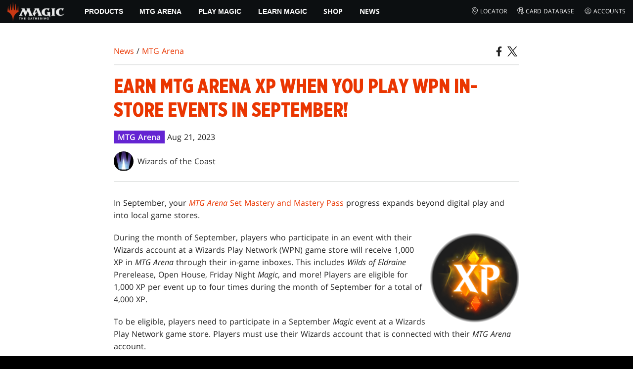

--- FILE ---
content_type: text/html; charset=utf-8
request_url: https://magic.wizards.com/en/news/mtg-arena/earn-mtg-arena-xp-when-you-play-wpn-in-store-events-in-september
body_size: 39956
content:
<!doctype html><html data-n-head-ssr lang="en-US" data-n-head="%7B%22lang%22:%7B%22ssr%22:%22en-US%22%7D%7D"><head ><script>window.dataLayer=window.dataLayer||[],window.dataLayer.push({userProperties:{user_id:"",user_type:"",newsletter_opt_in:"",targeted_analytics_opt_in:""}})</script><meta data-n-head="ssr" charset="utf-8"><meta data-n-head="ssr" name="viewport" content="width=device-width, initial-scale=1"><meta data-n-head="ssr" data-hid="google-site-verification" name="google-site-verification" content="WquIfqfWtlm2X62GTeJ-5vDtRrbOVOIT6mFc3vAP5BQ"><meta data-n-head="ssr" data-hid="gsv" name="google-site-verification" content="IjersixWhzfN8VOx9F_Pqujt5-OxIFfqjjNAE3qnb_Q"><meta data-n-head="ssr" data-hid="i18n-og" property="og:locale" content="en_US"><meta data-n-head="ssr" data-hid="i18n-og-alt-fr-FR" property="og:locale:alternate" content="fr_FR"><meta data-n-head="ssr" data-hid="i18n-og-alt-de-DE" property="og:locale:alternate" content="de_DE"><meta data-n-head="ssr" data-hid="i18n-og-alt-it-IT" property="og:locale:alternate" content="it_IT"><meta data-n-head="ssr" data-hid="i18n-og-alt-ja-JP" property="og:locale:alternate" content="ja_JP"><meta data-n-head="ssr" data-hid="i18n-og-alt-pt-BR" property="og:locale:alternate" content="pt_BR"><meta data-n-head="ssr" data-hid="i18n-og-alt-es-ES" property="og:locale:alternate" content="es_ES"><meta data-n-head="ssr" data-hid="description" name="description" content="Boost your Mastery Tree progress by playing in WPN game store Magic events."><meta data-n-head="ssr" data-hid="keywords" name="keywords" keywords="Magic: The Gathering Arena, MTG Arena, event, local game store, WPN, Wizards Play Network, Mastery, Mastery Tree, XP"><meta data-n-head="ssr" data-hid="og:title" property="og:title" content="Earn MTG Arena XP When You Play WPN In-Store Events in September!"><meta data-n-head="ssr" data-hid="og:description" property="og:description" content="Boost your Mastery Tree progress by playing in WPN game store Magic events."><meta data-n-head="ssr" data-hid="og:image" property="og:image" content="https://images.ctfassets.net/s5n2t79q9icq/1kw4IPDgq9zH8KWJwko1UV/273bda8d94d1351eeb906125ae6e8e4a/1920x1080_WOE_Ingenious_Prodigy.jpg"><meta data-n-head="ssr" data-hid="twitter:card" property="twitter:card" content="summary_large_image"><meta data-n-head="ssr" data-hid="twitter:title" property="twitter:title" content="Earn MTG Arena XP When You Play WPN In-Store Events in September!"><meta data-n-head="ssr" data-hid="twitter:description" property="twitter:description" content="Boost your Mastery Tree progress by playing in WPN game store Magic events."><meta data-n-head="ssr" data-hid="twitter:image" property="twitter:image" content="https://images.ctfassets.net/s5n2t79q9icq/1kw4IPDgq9zH8KWJwko1UV/273bda8d94d1351eeb906125ae6e8e4a/1920x1080_WOE_Ingenious_Prodigy.jpg"><meta data-n-head="ssr" data-hid="og:type" property="og:type" content="website"><meta data-n-head="ssr" data-hid="og:url" property="og:url" content="https://magic.wizards.com/en/news/mtg-arena/earn-mtg-arena-xp-when-you-play-wpn-in-store-events-in-september"><meta data-n-head="ssr" data-hid="og:site_name" property="og:site_name" content="MAGIC: THE GATHERING"><title>Earn MTG Arena XP When You Play WPN In-Store Events in September!</title><link data-n-head="ssr" rel="icon" type="image/x-icon" href="/assets/favicon.ico"><link data-n-head="ssr" data-hid="i18n-alt-en" rel="alternate" href="https://magic.wizards.com/en/news/mtg-arena/earn-mtg-arena-xp-when-you-play-wpn-in-store-events-in-september" hreflang="en"><link data-n-head="ssr" data-hid="i18n-alt-fr" rel="alternate" href="https://magic.wizards.com/fr/news/mtg-arena/earn-mtg-arena-xp-when-you-play-wpn-in-store-events-in-september" hreflang="fr"><link data-n-head="ssr" data-hid="i18n-alt-de" rel="alternate" href="https://magic.wizards.com/de/news/mtg-arena/earn-mtg-arena-xp-when-you-play-wpn-in-store-events-in-september" hreflang="de"><link data-n-head="ssr" data-hid="i18n-alt-it" rel="alternate" href="https://magic.wizards.com/it/news/mtg-arena/earn-mtg-arena-xp-when-you-play-wpn-in-store-events-in-september" hreflang="it"><link data-n-head="ssr" data-hid="i18n-alt-ja" rel="alternate" href="https://magic.wizards.com/ja/news/mtg-arena/earn-mtg-arena-xp-when-you-play-wpn-in-store-events-in-september" hreflang="ja"><link data-n-head="ssr" data-hid="i18n-alt-pt" rel="alternate" href="https://magic.wizards.com/pt-BR/news/mtg-arena/earn-mtg-arena-xp-when-you-play-wpn-in-store-events-in-september" hreflang="pt"><link data-n-head="ssr" data-hid="i18n-alt-es" rel="alternate" href="https://magic.wizards.com/es/news/mtg-arena/earn-mtg-arena-xp-when-you-play-wpn-in-store-events-in-september" hreflang="es"><link data-n-head="ssr" data-hid="i18n-can" rel="canonical" href="https://magic.wizards.com/en/news/mtg-arena/earn-mtg-arena-xp-when-you-play-wpn-in-store-events-in-september"><script data-n-head="ssr" data-hid="semaphore-script" type="text/javascript" charset="utf-8">!function(){
          window.semaphore=window.semaphore||[],window.ketch=function(){
            window.semaphore.push(arguments)
          };
          var e=new URLSearchParams(document.location.search),
              o=e.has("property")?e.get("property"):"magic",
              n=document.createElement("script");
          n.type="text/javascript",
          n.src="https://global.ketchcdn.com/web/v3/config/hasbro/".concat(o,"/boot.js"),
          n.defer=n.async=!0,
          document.getElementsByTagName("head")[0].appendChild(n)
        }();</script><script data-n-head="ssr" data-hid="gtm-script">if(!window._gtm_init){window._gtm_init=1;(function(w,n,d,m,e,p){w[d]=(w[d]==1||n[d]=='yes'||n[d]==1||n[m]==1||(w[e]&&w[e][p]&&w[e][p]()))?1:0})(window,navigator,'doNotTrack','msDoNotTrack','external','msTrackingProtectionEnabled');(function(w,d,s,l,x,y){w[x]={};w._gtm_inject=function(i){if(w.doNotTrack||w[x][i])return;w[x][i]=1;w[l]=w[l]||[];w[l].push({'gtm.start':new Date().getTime(),event:'gtm.js'});var f=d.getElementsByTagName(s)[0],j=d.createElement(s);j.async=true;j.src='https://www.googletagmanager.com/gtm.js?id='+i;f.parentNode.insertBefore(j,f);};w[y]('GTM-P9XT3MP')})(window,document,'script','dataLayer','_gtm_ids','_gtm_inject')}</script><script data-n-head="ssr" data-hid="org-json-ld" type="application/ld+json">{
  "url": "https://magic.wizards.com/en",
  "logo": "https://images.ctfassets.net/s5n2t79q9icq/3dB5uyWzUH95O1ZPBNNUX5/6cff7c65a809285755ea24b164b6ac65/magic-logo.png?fm=webp",
  "name": "Magic: The Gathering",
  "@type": "Organization",
  "sameAs": [
    "https://www.facebook.com/MagicTheGathering",
    "https://twitter.com/wizards_magic",
    "https://www.instagram.com/wizards_magic/",
    "https://www.youtube.com/channel/UC8ZGymAvfP97qJabgqUkz4A",
    "https://www.twitch.tv/magic",
    "https://en.wikipedia.org/wiki/Magic:_The_Gathering"
  ],
  "@context": "https://schema.org"
}</script><script data-n-head="ssr" data-hid="article-json-ld" type="application/ld+json">{
  "@context": "https://schema.org",
  "@type": "Article",
  "headline": "Earn MTG Arena XP When You Play WPN In-Store Events in September!",
  "image": [
    "https://images.ctfassets.net/s5n2t79q9icq/1kw4IPDgq9zH8KWJwko1UV/273bda8d94d1351eeb906125ae6e8e4a/1920x1080_WOE_Ingenious_Prodigy.jpg"
  ],
  "datePublished": "2023-08-21T10:00-07:00",
  "dateModified": "2023-08-24T19:58:26.928Z",
  "author": [
    {
      "@type": "Person",
      "name": "Wizards of the Coast"
    }
  ],
  "publisher": [
    {
      "name": "Magic: The Gathering"
    }
  ],
  "url": "https://magic.wizards.com/en/news/mtg-arena/earn-mtg-arena-xp-when-you-play-wpn-in-store-events-in-september"
}</script><style data-vue-ssr-id="b7d52e30:0 bc810302:0 eae2d398:0 946c05c6:0 4c83b126:0 b1b3b8d0:0 374acc92:0 3a1b44ed:0 799657db:0 85494fd4:0 366f9096:0 02aa0215:0 57004bae:0 146bb0db:0 6e282f1c:0 e73b002e:0 a5eb9fec:0 b1831c10:0 1ba2bf78:0 0f67c287:0 775d6145:0 778edac2:0 d11c2f98:0 fc6fc2fa:0 70dba171:0 314138da:0 1f7a77db:0">.nuxt-progress{background-color:#e83411;height:2px;left:0;opacity:1;position:fixed;right:0;top:0;transition:width .1s,opacity .4s;width:0;z-index:999999}.nuxt-progress.nuxt-progress-notransition{transition:none}.nuxt-progress-failed{background-color:red}
@font-face{font-display:swap;font-family:"Beleren";font-style:normal;font-weight:400;src:url(/assets/fonts/Beleren-Bold.woff2) format("woff2"),url(/assets/fonts/Beleren-Bold.woff) format("woff"),url(/assets/fonts/Beleren-Bold.ttf) format("truetype")}@font-face{font-display:swap;font-family:"Beleren Small Caps";font-style:normal;font-weight:400;src:url(/assets/fonts/Beleren-Small-Caps.woff2) format("woff2"),url(/assets/fonts/Beleren-Small-Caps.woff) format("woff"),url(/assets/fonts/Beleren-Small-Caps.ttf) format("truetype")}@font-face{font-display:swap;font-family:"Open Sans";font-style:italic;font-weight:300;src:local("Open Sans Light Italic"),local("OpenSans-LightItalic"),url(/assets/fonts/OpenSans-LightItalic-Ext.woff2) format("woff2");unicode-range:u+0100-024f,u+0259,u+1e??,u+2020,u+20a0-20ab,u+20ad-20cf,u+2113,u+2c60-2c7f,u+a720-a7ff}@font-face{font-display:swap;font-family:"Open Sans";font-style:italic;font-weight:300;src:local("Open Sans Light Italic"),local("OpenSans-LightItalic"),url(/assets/fonts/OpenSans-LightItalic.woff2) format("woff2");unicode-range:u+00??,u+0131,u+0152-0153,u+02bb-02bc,u+02c6,u+02da,u+02dc,u+2000-206f,u+2074,u+20ac,u+2122,u+2191,u+2193,u+2212,u+2215,u+feff,u+fffd}@font-face{font-display:swap;font-family:"Open Sans";font-style:italic;font-weight:400;src:local("Open Sans Italic"),local("OpenSans-Italic"),url(/assets/fonts/OpenSans-Italic-Ext.woff2) format("woff2");unicode-range:u+0100-024f,u+0259,u+1e??,u+2020,u+20a0-20ab,u+20ad-20cf,u+2113,u+2c60-2c7f,u+a720-a7ff}@font-face{font-display:swap;font-family:"Open Sans";font-style:italic;font-weight:400;src:local("Open Sans Italic"),local("OpenSans-Italic"),url(/assets/fonts/OpenSans-Italic.woff2) format("woff2");unicode-range:u+00??,u+0131,u+0152-0153,u+02bb-02bc,u+02c6,u+02da,u+02dc,u+2000-206f,u+2074,u+20ac,u+2122,u+2191,u+2193,u+2212,u+2215,u+feff,u+fffd}@font-face{font-display:swap;font-family:"Open Sans";font-style:italic;font-weight:600;src:local("Open Sans SemiBold Italic"),local("OpenSans-SemiBoldItalic"),url(/assets/fonts/OpenSans-SemiBoldItalic-Ext.woff2) format("woff2");unicode-range:u+0100-024f,u+0259,u+1e??,u+2020,u+20a0-20ab,u+20ad-20cf,u+2113,u+2c60-2c7f,u+a720-a7ff}@font-face{font-display:swap;font-family:"Open Sans";font-style:italic;font-weight:600;src:local("Open Sans SemiBold Italic"),local("OpenSans-SemiBoldItalic"),url(/assets/fonts/OpenSans-SemiBoldItalic.woff2) format("woff2");unicode-range:u+00??,u+0131,u+0152-0153,u+02bb-02bc,u+02c6,u+02da,u+02dc,u+2000-206f,u+2074,u+20ac,u+2122,u+2191,u+2193,u+2212,u+2215,u+feff,u+fffd}@font-face{font-display:swap;font-family:"Open Sans";font-style:italic;font-weight:700;src:local("Open Sans Bold Italic"),local("OpenSans-BoldItalic"),url(/assets/fonts/OpenSans-BoldItalic-Ext.woff2) format("woff2");unicode-range:u+0100-024f,u+0259,u+1e??,u+2020,u+20a0-20ab,u+20ad-20cf,u+2113,u+2c60-2c7f,u+a720-a7ff}@font-face{font-display:swap;font-family:"Open Sans";font-style:italic;font-weight:700;src:local("Open Sans Bold Italic"),local("OpenSans-BoldItalic"),url(/assets/fonts/OpenSans-BoldItalic.woff2) format("woff2");unicode-range:u+00??,u+0131,u+0152-0153,u+02bb-02bc,u+02c6,u+02da,u+02dc,u+2000-206f,u+2074,u+20ac,u+2122,u+2191,u+2193,u+2212,u+2215,u+feff,u+fffd}@font-face{font-display:swap;font-family:"Open Sans";font-style:italic;font-weight:800;src:local("Open Sans ExtraBold Italic"),local("OpenSans-ExtraBoldItalic"),url(/assets/fonts/OpenSans-ExtraBoldItalic-Ext.woff2) format("woff2");unicode-range:u+0100-024f,u+0259,u+1e??,u+2020,u+20a0-20ab,u+20ad-20cf,u+2113,u+2c60-2c7f,u+a720-a7ff}@font-face{font-display:swap;font-family:"Open Sans";font-style:italic;font-weight:800;src:local("Open Sans ExtraBold Italic"),local("OpenSans-ExtraBoldItalic"),url(/assets/fonts/OpenSans-ExtraBoldItalic.woff2) format("woff2");unicode-range:u+00??,u+0131,u+0152-0153,u+02bb-02bc,u+02c6,u+02da,u+02dc,u+2000-206f,u+2074,u+20ac,u+2122,u+2191,u+2193,u+2212,u+2215,u+feff,u+fffd}@font-face{font-display:swap;font-family:"Open Sans";font-style:normal;font-weight:300;src:local("Open Sans Light"),local("OpenSans-Light"),url(/assets/fonts/OpenSans-Light-Ext.woff2) format("woff2");unicode-range:u+0100-024f,u+0259,u+1e??,u+2020,u+20a0-20ab,u+20ad-20cf,u+2113,u+2c60-2c7f,u+a720-a7ff}@font-face{font-display:swap;font-family:"Open Sans";font-style:normal;font-weight:300;src:local("Open Sans Light"),local("OpenSans-Light"),url(/assets/fonts/OpenSans-Light.woff2) format("woff2");unicode-range:u+00??,u+0131,u+0152-0153,u+02bb-02bc,u+02c6,u+02da,u+02dc,u+2000-206f,u+2074,u+20ac,u+2122,u+2191,u+2193,u+2212,u+2215,u+feff,u+fffd}@font-face{font-display:swap;font-family:"Open Sans";font-style:normal;font-weight:400;src:local("Open Sans Regular"),local("OpenSans-Regular"),url(/assets/fonts/OpenSans-Regular-Ext.woff2) format("woff2");unicode-range:u+0100-024f,u+0259,u+1e??,u+2020,u+20a0-20ab,u+20ad-20cf,u+2113,u+2c60-2c7f,u+a720-a7ff}@font-face{font-display:swap;font-family:"Open Sans";font-style:normal;font-weight:400;src:local("Open Sans Regular"),local("OpenSans-Regular"),url(/assets/fonts/OpenSans-Regular.woff2) format("woff2");unicode-range:u+00??,u+0131,u+0152-0153,u+02bb-02bc,u+02c6,u+02da,u+02dc,u+2000-206f,u+2074,u+20ac,u+2122,u+2191,u+2193,u+2212,u+2215,u+feff,u+fffd}@font-face{font-display:swap;font-family:"Open Sans";font-style:normal;font-weight:600;src:local("Open Sans SemiBold"),local("OpenSans-SemiBold"),url(/assets/fonts/OpenSans-SemiBold-Ext.woff2) format("woff2");unicode-range:u+0100-024f,u+0259,u+1e??,u+2020,u+20a0-20ab,u+20ad-20cf,u+2113,u+2c60-2c7f,u+a720-a7ff}@font-face{font-display:swap;font-family:"Open Sans";font-style:normal;font-weight:600;src:local("Open Sans SemiBold"),local("OpenSans-SemiBold"),url(/assets/fonts/OpenSans-SemiBold.woff2) format("woff2");unicode-range:u+00??,u+0131,u+0152-0153,u+02bb-02bc,u+02c6,u+02da,u+02dc,u+2000-206f,u+2074,u+20ac,u+2122,u+2191,u+2193,u+2212,u+2215,u+feff,u+fffd}@font-face{font-display:swap;font-family:"Open Sans";font-style:normal;font-weight:700;src:local("Open Sans Bold"),local("OpenSans-Bold"),url(/assets/fonts/OpenSans-Bold-Ext.woff2) format("woff2");unicode-range:u+0100-024f,u+0259,u+1e??,u+2020,u+20a0-20ab,u+20ad-20cf,u+2113,u+2c60-2c7f,u+a720-a7ff}@font-face{font-display:swap;font-family:"Open Sans";font-style:normal;font-weight:700;src:local("Open Sans Bold"),local("OpenSans-Bold"),url(/assets/fonts/OpenSans-Bold.woff2) format("woff2");unicode-range:u+00??,u+0131,u+0152-0153,u+02bb-02bc,u+02c6,u+02da,u+02dc,u+2000-206f,u+2074,u+20ac,u+2122,u+2191,u+2193,u+2212,u+2215,u+feff,u+fffd}@font-face{font-display:swap;font-family:"Open Sans";font-style:normal;font-weight:800;src:local("Open Sans ExtraBold"),local("OpenSans-ExtraBold"),url(/assets/fonts/OpenSans-ExtraBold-Ext.woff2) format("woff2");unicode-range:u+0100-024f,u+0259,u+1e??,u+2020,u+20a0-20ab,u+20ad-20cf,u+2113,u+2c60-2c7f,u+a720-a7ff}@font-face{font-display:swap;font-family:"Open Sans";font-style:normal;font-weight:800;src:local("Open Sans ExtraBold"),local("OpenSans-ExtraBold"),url(/assets/fonts/OpenSans-ExtraBold.woff2) format("woff2");unicode-range:u+00??,u+0131,u+0152-0153,u+02bb-02bc,u+02c6,u+02da,u+02dc,u+2000-206f,u+2074,u+20ac,u+2122,u+2191,u+2193,u+2212,u+2215,u+feff,u+fffd}@font-face{font-display:swap;font-family:"Gotham Narrow";font-style:normal;font-weight:500;src:url(/assets/fonts/GothamNarrow-Medium.woff2) format("woff2")}@font-face{font-display:swap;font-family:"Gotham Narrow";font-style:normal;font-weight:600;src:url(/assets/fonts/GothamNarrow-Bold.woff2) format("woff2")}@font-face{font-display:swap;font-family:"Gotham Narrow";font-style:normal;font-weight:800;src:url(/assets/fonts/GothamNarrow-Black.woff2) format("woff2")}:root{--black:#000;--black-alpha0:transparent;--black-alpha10:rgba(0,0,0,.1);--black-alpha25:rgba(0,0,0,.25);--black-alpha50:rgba(0,0,0,.5);--black-alpha75:rgba(0,0,0,.75);--black-alpha90:rgba(0,0,0,.9);--white:#fff;--white-alpha0:hsla(0,0%,100%,0);--white-alpha10:hsla(0,0%,100%,.1);--white-alpha25:hsla(0,0%,100%,.25);--white-alpha50:hsla(0,0%,100%,.5);--white-alpha75:hsla(0,0%,100%,.75);--white-alpha90:hsla(0,0%,100%,.9);--magic-brand-red:#ea3601;--magic-brand-orange:#ff6000;--discord-brand-color:#404fec;--facebook-brand-color:#0d77fb;--instagram-brand-color:#405de6;--twitter-brand-color:#1da1f2;--tiktok-brand-color:#fe2c55;--twitch-brand-color:#9436ff;--youtube-brand-color:#ff0100;--system-font-family:-apple-system,system-ui,-apple-system,Segoe UI,Roboto,Ubuntu,Cantarell,Noto Sans,sans-serif,"Segoe UI",Roboto,"Helvetica Neue",Arial,"Noto Sans",sans-serif,"Apple Color Emoji","Segoe UI Emoji","Segoe UI Symbol","Noto Color Emoji";--base-font-color:var(--white);--base-font-family:"Open Sans",Arial,sans-serif;--base-font-size:16px;--base-word-spacing:1px;--strong-font-family:"Gotham Narrow",Arial,serif;--magic-font-family:"Beleren",serif;--magic-font-family-small-caps:"Beleren Small Caps",serif;--html-background:var(--black);--max-site-width:2160px;--default-max-content-width:1440px;--site-header-height:54px;--site-header-z-index:100;--swiper-overflow:visible;--auto-card-label-color:#eb2c06;--easeInSine:cubic-bezier(0.47,0,0.745,0.715);--easeInCubic:cubic-bezier(0.55,0.055,0.675,0.19);--easeInQuint:cubic-bezier(0.755,0.05,0.855,0.06);--easeInCirc:cubic-bezier(0.6,0.04,0.98,0.335);--easeOutSine:cubic-bezier(0.39,0.575,0.565,1);--easeOutCubic:cubic-bezier(0.215,0.61,0.355,1);--easeOutQuint:cubic-bezier(0.23,1,0.32,1);--easeOutCirc:cubic-bezier(0.075,0.82,0.165,1);--easeInOutSine:cubic-bezier(0.445,0.05,0.55,0.95);--easeInOutCubic:cubic-bezier(0.645,0.045,0.355,1);--easeInOutQuint:cubic-bezier(0.86,0,0.07,1);--easeInOutCirc:cubic-bezier(0.785,0.135,0.15,0.86);--easeInQuad:cubic-bezier(0.55,0.085,0.68,0.53);--easeInQuart:cubic-bezier(0.895,0.03,0.685,0.22);--easeInExpo:cubic-bezier(0.95,0.05,0.795,0.035);--easeInBack:cubic-bezier(0.6,-0.28,0.735,0.045);--easeOutQuad:cubic-bezier(0.25,0.46,0.45,0.94);--easeOutQuart:cubic-bezier(0.165,0.84,0.44,1);--easeOutExpo:cubic-bezier(0.19,1,0.22,1);--easeOutBack:cubic-bezier(0.175,0.885,0.32,1.275);--easeInOutQuad:cubic-bezier(0.455,0.03,0.515,0.955);--easeInOutQuart:cubic-bezier(0.77,0,0.175,1);--easeInOutExpo:cubic-bezier(1,0,0,1);--easeInOutBack:cubic-bezier(0.68,-0.55,0.265,1.55)}html{-ms-text-size-adjust:100%;-webkit-text-size-adjust:100%;-moz-osx-font-smoothing:grayscale;-webkit-font-smoothing:antialiased;background:#000;background:var(--html-background);box-sizing:border-box;color:#fff;color:var(--base-font-color,#fff);font-family:"Open Sans",Arial,sans-serif;font-family:var(--base-font-family);font-size:16px;font-size:var(--base-font-size);word-spacing:1px;word-spacing:var(--base-word-spacing)}*,:after,:before{box-sizing:border-box;margin:0}[role=button],[type=button],[type=reset],[type=submit],button{cursor:pointer}h1,h2,h3,h4,h5,h6{font-family:"Gotham Narrow",Arial,serif;font-family:var(--strong-font-family);font-weight:800;text-transform:uppercase}a{color:#ea3601;color:var(--theme-link-color,#ea3601);outline:none;-webkit-text-decoration:none;text-decoration:none;will-change:filter}a:focus,a:hover{filter:drop-shadow(0 0 8px #ea3601);filter:drop-shadow(0 0 8px var(--theme-link-color,#ea3601))}a:active{color:#b93b0d;color:var(--theme-link-color--active,#b93b0d)}img{vertical-align:middle}option{color:rgba(0,0,0,.9);color:var(--black-alpha90)}dialog:focus-visible{outline:none}.__nuxt-error-page{min-height:66vh;position:relative!important}swiper-container::part(scrollbar){position:relative!important}swiper-container::part(scrollbar){--swiper-scrollbar-bg-color:rgba(0,0,0,.33);--swiper-scrollbar-drag-bg-color:#e83411;--swiper-scrollbar-sides-offset:80px;--swiper-scrollbar-bottom:0;margin:2rem 0 0;margin:var(--swiper-scrollbar-margin,2rem 0 0)}swiper-container::part(scrollbar):after{content:"";cursor:grab;height:40px;left:50%;position:absolute;top:50%;transform:translate(-50%,-50%);width:100%;z-index:1}swiper-container::part(scrollbar):active:after{cursor:grabbing}.swiper,.swiper-container{overflow:visible!important;overflow:var(--swiper-overflow,visible)!important;touch-action:pan-y}.swiper-wrapper{display:flex}.swiper-slide{height:auto!important;height:var(--swiper-slide-height,auto)!important}.swiperArrows-absolute{cursor:pointer;display:none;position:absolute;top:50%;transform:translateY(-50%);z-index:1}@media(min-width:1024px){.swiperArrows-absolute{display:inline-block}}.swiper-button-lock{display:none!important;pointer-events:none!important}.swiperPrev-absolute{left:0}.swiperNext-absolute{right:0}.swiperPrev-absolute--5{left:-5%}.swiperNext-absolute--5{right:-5%}deck-list{white-space:pre}.u-text-center{text-align:center}.u-sr-only{border:0;color:transparent;font:0/0 a;text-shadow:none}.u-img-responsive{height:auto;max-width:100%}.u-br-12{border-radius:12px;overflow:hidden}.hidden{display:none!important}
.css-8VpUG{-webkit-clip-path:content-box;clip-path:content-box;margin:0 auto;max-width:var(--max-site-width)}.css-rgoyv{-webkit-backdrop-filter:blur(2px);backdrop-filter:blur(2px);background:var(--black-alpha75);bottom:0;left:0;position:fixed;right:0;top:0;z-index:calc(var(--site-header-z-index) - 1)}
.css-RbpHS{height:1px;left:-999px;left:0;overflow:hidden;position:absolute;top:auto;width:1px;z-index:-2}.css-RbpHS:focus{border:1px dashed var(--black)}.css-RbpHS:active,.css-RbpHS:focus{background:var(--black);color:var(--white);font-size:.875rem;font-weight:600;height:var(--site-header-height);left:0;outline:none;overflow:auto;padding:1.15em 0 1em;position:fixed;right:0;text-align:center;-webkit-text-decoration:underline;text-decoration:underline;top:0;width:auto;z-index:800}
.css-pwZO0{--theme-link-color:#ea3601;--theme-link-color--active:#b93b0d;--theme-accent-color:#ea4b12;--logo-width:115px;--bar-bg-color:#0c0f11;--bar-padding:0 15px;--bar-justify:center;--bar-links-display:none;--bar-link-gap:20px;--bar-link-color:var(--white);--bar-link-icon-size:1.3em;--burger-display:block;--nav-display:none;--navigation-padding:6px 15px;--navigation-display:none;--drawer-max-width:320px;--drawer-top-padding:var(--site-header-height)}@media(min-width:1024px){.css-pwZO0{--bar-justify:flex-start;--bar-links-display:block;--burger-display:none;--nav-display:block;--navigation-display:flex}}.css-ijoWq{background-color:var(--bar-bg-color);position:sticky;top:0;z-index:var(--site-header-z-index)}.css-IPddW{display:var(--nav-display);height:100%}.css-7Mm5k{align-items:center;background-color:var(--bar-bg-color);display:flex;height:var(--site-header-height);justify-content:var(--bar-justify);margin:0 auto;max-width:calc(var(--default-max-content-width) + 30px);padding:var(--bar-padding);position:relative}.css-KIU28{display:none}.css-QgeYR{list-style:none;padding:0 1.5em}.css-QgeYR,.css-QgeYR li{height:100%}.css-QgeYR .css-rCH-s{align-items:center;background:transparent;border:none;color:var(--white);display:inline-flex;font-size:.875rem;font-weight:700;height:100%;justify-content:center;padding:0 1.2em;text-transform:uppercase}.css-QgeYR .css-rCH-s:focus,.css-QgeYR .css-rCH-s:hover{color:var(--theme-link-color);filter:drop-shadow(0 0 8px var(--theme-link-color));outline:none}.css-QgeYR .css-rCH-s:active{color:var(--theme-link-color--active)}.css-QgeYR .css-pLDdE{position:relative}.css-QgeYR .css-pLDdE:after{border:9px solid transparent;border-top:11px solid var(--theme-accent-color);content:"";display:block;left:50%;position:absolute;top:100%;transform:translateX(-9px);z-index:1000}.css-bbSbK{display:var(--burger-display);left:15px;position:absolute;top:50%;transform:translateY(-50%)}.css-Obhd0{flex:0 0 auto;width:var(--logo-width)}.css-wXlq4{height:auto;width:100%}.css-hZhFq{display:var(--bar-links-display);margin-left:auto}.css-UHKKC{list-style:none;margin-right:calc(0px - var(--bar-link-gap)/2);padding:0}.css-OrBaX{color:var(--bar-link-color);font-size:.75rem;line-height:1;margin:0 calc(var(--bar-link-gap)/2);text-transform:uppercase}.css-OrBaX:focus,.css-OrBaX:hover{color:var(--theme-link-color);filter:drop-shadow(0 0 8px var(--theme-link-color))}.css-OrBaX:active{color:var(--theme-link-color--active)}.css-Y58\+d{height:var(--bar-link-icon-size);margin-right:.25em;width:var(--bar-link-icon-size)}.css-pbj5P{height:100%;left:0;max-width:var(--drawer-max-width);position:fixed;top:0;transform:translateX(-100%) translateZ(0);transition:transform .3s var(--easeOutCirc);width:80vw;z-index:-1}.css-pbj5P.css-eVLZA{transform:translateX(0) translateZ(0)}.css-ZtHNW{background-color:var(--black);height:100%;padding:var(--drawer-top-padding) 0 0}.css-yDRko{list-style:none;max-height:100%;overflow:auto;padding:0}.css-NK8Pc{border-top:1px solid hsla(0,0%,100%,.1);list-style:none;padding:0}.css-w3STG .css-rCH-s{color:var(--white);font-weight:600;padding:.75em 1.5em .75em 2em}.css-w3STG .css-rCH-s:active,.css-w3STG .css-rCH-s:hover{color:var(--theme-link-color)}.css--dVAy .css-w3STG .css-rCH-s{font-weight:inherit}.css-w3STG .css-OrBaX{font-size:.875rem;padding:1em}.css-NPCbI{min-height:100px;width:100%}.css-g77Qr{background-color:var(--black);position:sticky;top:0}.css-guqOt{font-size:.9em;font-weight:700;position:relative;text-transform:uppercase}.css-guqOt:after{background-color:#ea4b12;content:"";display:block;height:2px;position:absolute;top:calc(100% + 2px);width:26px}.css-3kNYm{height:1.375em;margin-left:auto;width:1.375em}.css-GkXm9{position:absolute;transform:translateX(calc(-100% - 5px))}.css-k3\+MB{height:100%;width:100%}.css-fLm0P{background-color:var(--black);border-top:3px solid var(--theme-accent-color);left:0;padding:2em 0;position:fixed;top:var(--drawer-top-padding);width:100vw;z-index:-1}.css-owYot{margin-bottom:1em;max-width:200px}.css-4isMn{height:100%;left:0;position:fixed;right:0;top:var(--site-header-height)}.css-Sv21e{display:flex;margin:0 auto;max-width:var(--default-max-content-width);padding:0}.css-lvUQK{margin:0 2em}.css-KeIPk,.css-lvUQK{list-style:none;padding:0}.css-JkMvT{font-weight:700;text-transform:uppercase}.css-JkMvT:after{background-color:var(--theme-accent-color);content:"";display:block;height:2px;margin:3px 0 6px;width:26px}.css-x4ztt{align-items:center;color:var(--white-alpha75);display:inline-flex;flex-direction:column;justify-content:center;margin:4px 0}.css-x4ztt:active,.css-x4ztt:focus,.css-x4ztt:hover{color:var(--theme-link-color)}.css-Sy8YD{font-weight:700}.css-IdCc8{outline:none}.css-NKAb-{pointer-events:none}.css--E4Rg{position:relative;z-index:-2}.css--E4Rg.css-GQo9U{filter:blur(2px)}.css--E4Rg.css-GQo9U:after{background:var(--black-alpha75);bottom:0;content:"";left:0;position:absolute;right:0;top:0;z-index:100}
.css-GvEcW{--max-width:1200px}.css-Okwuj{padding:12px;position:relative}.css-Okwuj:before{background-color:var(--black);bottom:0;content:"";left:0;position:absolute;right:0;top:0;z-index:-1}.css-EP8jX{margin:0 auto;max-width:var(--max-width)}.css-hUA5l{padding:0 10px}
.css-V7\+d5{display:flex}.css-V7\+d5.css-simOn{display:inline-flex}.css-V7\+d5.css-qYndh{height:100%;width:100%}.css-V7\+d5.css-rZ8nS{height:100%}.css-V7\+d5.css-7gtHY{width:100%}.css-uKHBa{justify-content:flex-start}.css-tEXox{justify-content:flex-end}.css-zaJql{justify-content:center}.css-SY8hn{justify-content:space-around}.css-lHyHX{justify-content:space-between}.css-Y\+iIE{justify-content:space-evenly}.css-omMmf{align-items:flex-start}.css-P73fn{align-items:flex-end}.css-EbWDK{align-items:center}.css-ySvRo{align-items:stretch}
.css-MptDd{--article-background:#fff;--article-color:#222;--article-title-color:#ea3601;--article-header-border:2px solid #e5e7e6;--article-body-color:inherit;--article-body-line-height:1.6;--article-body-padding:30px 0;--article-img-margin:1em 0;--article-p-margin:0 0 1.25rem;--article-meta-margin:1em 0 0;--author-thumb-size:40px;--social-icon-color:inherit;--social-icon-size:20px;--article-footer-border--top:2px solid #e5e7e6;--article-footer-padding:2em 0;--article-tag-background:#6424d2;--article-visited-link-color:#6424d2}.css-ABgHt{background:var(--article-background);color:var(--article-color);min-height:90vh;overflow-x:clip}.css-T6X4d{margin:0 auto;max-width:820px;max-width:var(--article-container-max-width,820px);padding:30px 0;padding:var(--article-container-padding,30px 0);width:95vw;width:var(--article-container-width,95vw)}@media(min-width:1250px){.css-T6X4d{width:auto}}.css-NO0y2{align-items:flex-end;display:flex;justify-content:space-between}.css-VITSi{margin:1em 0;margin:var(--article-breadcrumb-margin,1em 0)}.css-39JfO{border:var(--article-header-border);border-left:0;border-right:0;padding:1.25em 0}.css-U6wsT{margin:var(--article-meta-margin)}.css-zGeE3{background:var(--article-tag-background);color:#fff;display:inline-block;font-weight:600;line-height:1.25;padding:.2em .5em}.css-zGeE3~.css-zGeE3{margin-left:.33em}.css-Ulkak{color:var(--article-title-color)}.css-V9Nnw{flex-wrap:wrap;gap:.5em 1em;margin:1em 0 0}.css-W1hvw,.css-V9Nnw{align-items:center;display:flex}.css-W1hvw{color:inherit}.css-IqqMm{margin:0}.css-jb7gJ{border-radius:50%;display:inline-block;height:var(--author-thumb-size);margin-right:.5em;overflow:hidden;width:var(--author-thumb-size)}.css-jb7gJ .css-5UcHy{aspect-ratio:1/1;height:100%;-o-object-fit:cover;object-fit:cover;width:100%}.css-H1dF5{color:var(--article-body-color);line-height:var(--article-body-line-height);margin:0 auto;max-width:100%;max-width:var(--article-body-max-width,100%);padding:var(--article-body-padding)}.css-H1dF5 h1,.css-H1dF5 h2,.css-H1dF5 h3,.css-H1dF5 h4,.css-H1dF5 h5,.css-H1dF5 h6{margin:0}.css-H1dF5 img{margin:var(--article-img-margin);max-width:100%}.css-H1dF5 p,.css-H1dF5>div{margin:var(--article-p-margin)}.css-H1dF5 pre code{white-space:pre-wrap}.css-H1dF5 hr{margin:2em 0}.css-H1dF5 a:visited{color:var(--article-visited-link-color)}.css--ns6x{display:flex;justify-content:center;margin:2em 0}.css-Jw3os{align-items:flex-end;display:flex;justify-content:flex-end;padding:1em 0}.css--9nNR{color:var(--social-icon-color);height:var(--social-icon-size);margin:0 .2em;width:var(--social-icon-size)}.css-PbQVI{border-top:var(--article-footer-border--top);display:flex;padding:var(--article-footer-padding)}.css-XjY7o{grid-gap:1em;display:grid;gap:1em;grid-template-columns:1fr;margin:0 auto;max-width:960px;max-width:var(--related-articles-max-width,960px);padding:30px 0;padding:var(--related-articles-padding,30px 0)}@media(min-width:768px){.css-XjY7o{grid-template-columns:repeat(3,1fr);margin-top:54px}}.css-ABgHt .datatable-wrapper{margin-bottom:20px}.css-ABgHt .datatable-container{overflow:auto}.css-ABgHt .datatable-table{margin:0}.css-ABgHt th[data-sortable]{background:#f9f9f9;padding:10px 22px 10px 10px}.css-ABgHt th[data-sortable] button{font-weight:700}.css-ABgHt .datatable-top{margin:16px 0}@media(min-width:768px){.css-ABgHt .datatable-top{align-items:center;display:flex;justify-content:space-between}}.css-ABgHt .datatable-selector{-webkit-appearance:none;-moz-appearance:none;appearance:none;background:transparent;border:1px solid #ddd;border:var(--data-table-selector-border,1px solid #ddd);border-radius:4px;color:inhreit;color:var(--data-table-selector-color,inhreit);font-size:16px;font-weight:600;line-height:1;outline:none;padding:6px 30px 6px 9px}.css-ABgHt .datatable-dropdown label{position:relative;text-transform:capitalize}.css-ABgHt .datatable-dropdown label:after{background:url(/_nuxt/a25a538be5577928354e70d13f59b5a7.svg);background-position:50%;background-size:cover;content:"";display:block;height:10px;left:50px;margin-top:-5px;pointer-events:none;position:absolute;top:50%;width:10px}.css-ABgHt .datatable-search{margin:16px 0;position:relative;width:100%}.css-ABgHt .datatable-search:after{background:url(/_nuxt/dfbab1963e2dea7854364f261602c5ce.svg);background-position:50%;background-size:cover;content:"";display:block;height:18px;left:14px;margin-top:-9px;pointer-events:none;position:absolute;top:50%;width:18px}@media(min-width:768px){.css-ABgHt .datatable-search{margin:0 0 0 auto;max-width:300px}}.css-ABgHt .datatable-search input[type=search]::-webkit-search-cancel-button,.css-ABgHt .datatable-search input[type=search]::-webkit-search-decoration,.css-ABgHt .datatable-search input[type=search]::-webkit-search-results-button,.css-ABgHt .datatable-search input[type=search]::-webkit-search-results-decoration{-webkit-appearance:none}.css-ABgHt .datatable-search .datatable-input{-webkit-appearance:none;border:1px solid #ddd;border-radius:24px;color:inhreit;color:var(--data-table-input-color,inhreit);display:inline-block;font-size:16px;outline:none;padding:13px .75em 11px 42px;width:100%}.css-ABgHt .datatable-search .datatable-input::-moz-placeholder{color:#767676}.css-ABgHt .datatable-search .datatable-input::placeholder{color:#767676}.css-ABgHt .datatable-table .datatable-sorter{background:none;border:none;color:#767676;color:var(--data-table-sorter-color,#767676);padding:0;position:relative;-webkit-text-decoration:none;text-decoration:none}.css-ABgHt .datatable-table .datatable-sorter:before{border-bottom:5px solid #cfcfcf;border-left:3px solid transparent;border-right:3px solid transparent;border-top-color:transparent;content:"";height:0;left:calc(100% + 6px);margin-top:-3px;position:absolute;top:50%;transform:translateY(-50%);width:0}.css-ABgHt .datatable-table .datatable-sorter:after{border-bottom-color:#535356;border-left:3px solid transparent;border-right:3px solid transparent;border-top:5px solid #cfcfcf;content:"";height:0;left:calc(100% + 6px);margin-top:7px;position:absolute;top:50%;transform:translateY(-50%);transform:translateY(calc(-100% - 1px));width:0}.css-ABgHt .datatable-ascending .datatable-sorter{color:#333}.css-ABgHt .datatable-ascending .datatable-sorter:before{border-bottom-color:#ea3601;border-bottom-color:var(--data-table-sorter-active-color,#ea3601)}.css-ABgHt .datatable-descending .datatable-sorter{color:#333}.css-ABgHt .datatable-descending .datatable-sorter:after{border-top-color:#ea3601;border-top-color:var(--data-table-sorter-active-color,#ea3601)}.css-ABgHt .datatable-bottom{border-radius:3px;margin-top:20px;overflow:hidden}@media(min-width:768px){.css-ABgHt .datatable-bottom{align-items:center;display:flex;justify-content:space-between}}.css-ABgHt .datatable-pagination-list{align-items:center;border-radius:4px;display:flex;justify-content:center;margin:16px 0;overflow:hidden}@media(min-width:768px){.css-ABgHt .datatable-pagination-list{margin:0}}.css-ABgHt .datatable-pagination-list li{list-style:none}.css-ABgHt .datatable-pagination-list-item-link{background:none;border:none;padding:none}.css-ABgHt email-signup{display:block;margin:1.25em 0}.css-ABgHt magic-card{display:inline-block;margin:0 0 1em;vertical-align:top;width:265px;width:var(--magic-card-width,265px)}.css-ABgHt spatial-card{display:inline-flex;margin:1em;vertical-align:top}.css-ABgHt table{border:1px solid #ddd;border-collapse:collapse;margin:2em 0;width:100%}.css-ABgHt table td,.css-ABgHt table th{border:1px solid #ddd;padding:1em}.css-ABgHt ol,.css-ABgHt ul{margin:var(--article-p-margin)}.css-ABgHt hr{border:none;border-top:1px solid #ddd}.css-ABgHt .cards-layout li{list-style:none;padding:0}.css-ABgHt .showHideListItems{border:none!important}.css-ABgHt .showHideListItems{margin-bottom:1em}.css-ABgHt .showHideListItems img{display:block;margin:1em auto;max-width:100%}.css-ABgHt .showHideListItems dt{background:#212121;color:#fff;cursor:pointer;padding:10px 15px 6px}.css-ABgHt .showHideListItems dt h2{margin:0}.css-ABgHt .showHideListItems dd{display:none}.css-ABgHt .showHideListItems dt.open~dd{display:block}.css-ABgHt .resizing-cig{float:none!important;min-width:0!important;min-width:auto!important;width:auto!important}.css-ABgHt .resizing-cig{align-items:center;display:inline-flex;flex-direction:column}.css-ABgHt .resizing-cig .rtecenter,.css-ABgHt .resizing-cig img{width:100%!important}.css-ABgHt .flipping-image{display:inline-block}.css-ABgHt .figure-wrapper{margin:0 0 2em;text-align:center}.css-ABgHt .figure-wrapper figure{display:inline-block}.css-ABgHt .figure-wrapper figure figcaption{font-size:.9em}.css-ABgHt iframe{max-width:100%!important}.css-ABgHt iframe{margin:var(--article-p-margin)}.css-ABgHt iframe[src^="https://player.twitch.tv/"],.css-ABgHt iframe[src^="https://www.youtube.com/"]{height:auto!important;width:100%!important}.css-ABgHt iframe[src^="https://player.twitch.tv/"],.css-ABgHt iframe[src^="https://www.youtube.com/"]{aspect-ratio:16/9;margin:var(--article-p-margin)}.css-ABgHt .rtecenter{text-align:center}.css-ABgHt .rtecenter magic-card{height:auto!important;margin:1.5em 0!important;width:265px!important}.css-ABgHt .rtecenter magic-card{display:inline-block}.css-ABgHt li.list-unstyled{list-style:none;padding:0}.css-ABgHt .card-block-selector.card-block-selector{margin:1em auto;max-width:300px}.css-ABgHt .strike-through{clear:both;color:#212121;font-size:2.5rem;font-weight:300;padding:0 30px;position:relative;text-align:center;text-transform:uppercase}.css-ABgHt .strike-through span{background-color:#fff;background-size:auto auto;display:inline;padding:0 10px;position:relative;white-space:pre-wrap}.css-ABgHt .strike-through:before{background:#bdbdbd;content:"";height:1px;left:0;margin-top:-1px;position:absolute;top:50%;width:100%;z-index:0}.css-ABgHt .wiz-autocard-card{display:inline-block;margin:0 .5em 1em;width:223px}.css-ABgHt .legacy_content img{border:0!important}.css-ABgHt .legacy_content img{display:block;height:auto;margin:0 auto;max-width:100%;padding-bottom:15px;padding-right:15px}.css-ABgHt .legacy_content img.full-page{margin:0 auto;max-width:100%}.css-oszX9{text-align:center}
.css-1\+IR9{--button-bg-color:var(--white);--button-border-color:var(--white);--button-border-radius:8px/50%;--button-font-family:var(--strong-font-family);--button-font-size:18px;--button-font-weight:600;--button-text-transform:uppercase;--button-padding:0.55em 1em 0.45em}html[lang=ja-JP] .css-1\+IR9,html[lang=zh-Hans] .css-1\+IR9,html[lang=zh-Hant] .css-1\+IR9{--button-padding:0.6em 1.75em 0.4em}.css-1\+IR9:disabled{opacity:.5;pointer-events:none}.css-1\+IR9.css-WC8Ng{--button-font-size:12px}.css-1\+IR9.css-Wb6wt{--button-font-size:15px}.css-1\+IR9.css-MmzC5{--button-font-size:22px}.css-1\+IR9.css-1TpMg{--button-border-radius:6px}.css-1\+IR9.css-1TpMg:focus{filter:none}.css-1\+IR9.css-1TpMg:hover{background:var(--black);color:var(--white);filter:none}.css-1\+IR9.css--jmSe{background:transparent;border:none;bottom:0;left:0;opacity:0;position:absolute;right:0;top:0;width:100%}.css-mEZKn{align-content:center;align-items:center;background-color:var(--button-bg-color);border-color:var(--button-border-color);border-radius:var(--button-border-radius);border-style:solid;border-width:2px;color:#222;color:var(--theme-button-color,#222);display:inline-flex;font-family:var(--button-font-family);font-size:var(--button-font-size);font-weight:var(--button-font-weight);justify-content:center;justify-items:center;line-height:1;outline:none;padding:var(--button-padding);place-content:center;place-items:center;text-align:center;-webkit-text-decoration:none;text-decoration:none;text-shadow:none;text-transform:var(--button-text-transform);will-change:transform}.css-mEZKn::-moz-focus-inner{border:none}.css-mEZKn:focus,.css-mEZKn:hover{filter:drop-shadow(0 0 8px var(--theme-accent-color))}.css-mEZKn:active{color:#222;color:var(--theme-button-color,#222);transform:translateY(1px)}.css-fZ0hG{background:transparent;border:2px solid;color:currentColor}.css-fZ0hG:focus,.css-fZ0hG:hover{color:var(--theme-accent-color)}.css-zSAoV{border-color:currentColor}.css-zSAoV:focus{filter:none}.css-zSAoV:hover{color:var(--theme-accent-color);filter:none}.css-0sC8e{background:transparent;border:none;border-radius:0;color:inherit;font-family:inherit;font-weight:inherit;padding:0;text-align:left;text-transform:none}.css-0sC8e:focus,.css-0sC8e:hover{color:inherit;filter:none}.css-wjuOa{display:none}
.css-ZAN76{font-size:36px;line-height:1.2}@media screen and (min-width:320px){.css-ZAN76{font-size:calc(34.5px + .46875vw)}}@media screen and (min-width:1600px){.css-ZAN76{font-size:42px}}.css-S3WFH{font-size:30px;line-height:1.2}@media screen and (min-width:320px){.css-S3WFH{font-size:calc(28.5px + .46875vw)}}@media screen and (min-width:1600px){.css-S3WFH{font-size:36px}}.css-Ur81b{font-size:24px;line-height:1.2}@media screen and (min-width:320px){.css-Ur81b{font-size:calc(22.5px + .46875vw)}}@media screen and (min-width:1600px){.css-Ur81b{font-size:30px}}.css-blB8m{font-size:18px;line-height:1.2}@media screen and (min-width:320px){.css-blB8m{font-size:calc(16.5px + .46875vw)}}@media screen and (min-width:1600px){.css-blB8m{font-size:24px}}.css-mxE4Y{font-size:16px;line-height:1.2}@media screen and (min-width:320px){.css-mxE4Y{font-size:calc(14.5px + .46875vw)}}@media screen and (min-width:1600px){.css-mxE4Y{font-size:22px}}.css-ApGFf{font-size:14px;line-height:1.2}@media screen and (min-width:320px){.css-ApGFf{font-size:calc(12.5px + .46875vw)}}@media screen and (min-width:1600px){.css-ApGFf{font-size:20px}}.css-i1S\+o{clip:rect(0,0,0,0);border:0;height:1px;margin:-1px;overflow:hidden;padding:0;position:absolute;width:1px}
.css-69rKc{margin:0 auto;max-width:calc(var(--container-max-width) + 3.5rem);max-width:calc(var(--container-max-width) + var(--container-padding-x, 1.75rem) + var(--container-padding-x, 1.75rem));padding:0 1.75rem;padding:0 var(--container-padding-x,1.75rem);width:100%}
.css-P1ULX{border-radius:12px;border-radius:var(--hub-card-border-radius,12px);display:flex;flex-direction:column;overflow:hidden}.css-P1ULX.css-Z6-Un{margin:0 auto;max-width:300px}@media(min-width:1024px){.css-P1ULX.css-Z6-Un{max-width:none}}.css-SbIaB{--magic-card-max-width:400px;padding:1em 1.25em;position:relative}.css-SbIaB:before{background:var(--black);border-radius:12px 12px 0 0;border-radius:var(--hub-card-border-radius,12px) var(--hub-card-border-radius,12px) 0 0;bottom:0;content:"";left:0;position:absolute;right:0;top:80%}.css-i5I94{background:var(--articles-hub-card-background,var(--black));color:var(--articles-hub-card-color,var(--white));display:flex;flex:1;flex-direction:column;font-size:16px;padding:1em;position:relative}@media screen and (min-width:320px){.css-i5I94{font-size:calc(11px + 1.5625vw)}}@media screen and (min-width:1600px){.css-i5I94{font-size:36px}}.css-i5I94 .css-Km4tb{margin:0 0 1em;max-width:640px;text-transform:none}.css-bA3nw{color:var(--white);cursor:pointer}.css-bA3nw:hover{filter:none}.css-bA3nw:focus .css-Km4tb,.css-bA3nw:hover .css-Km4tb{color:var(--theme-link-color)}.css-HjAJ5{background:rgba(0,0,0,.88);background:var(--articles-hub-card-media-background,rgba(0,0,0,.88))}.css-3uhfO{cursor:pointer}.css-gtlGW{height:100%!important;position:absolute!important}.css-KLPvC{background:#e83411;background:var(--tag-background,#e83411);color:var(--white);display:var(--tag-display);font-size:12px;font-weight:700;letter-spacing:.2em;margin:0 0 1em;padding:.25em .5em;position:absolute;text-transform:uppercase;top:0;transform:translateY(-50%)}.css-7oRnJ{align-items:center;color:var(--byline-color);display:flex;flex-wrap:wrap;font-size:11px;gap:1em;gap:var(--byline-gap,1em);margin:var(--byline-margin);margin-top:auto}@media screen and (min-width:320px){.css-7oRnJ{font-size:calc(10.25px + .23438vw)}}@media screen and (min-width:1600px){.css-7oRnJ{font-size:14px}}.css-7oRnJ .css-gKJw\+{border-radius:50%;height:2em;-o-object-fit:cover;object-fit:cover;width:2em}.css-7oRnJ .css-PSsDB{display:inline-block;height:.9em;width:.9em}.css-7oRnJ .css-x\+7Ky{display:inline-block;margin-left:.5em}.css-7oRnJ.css-9l5mf{gap:0;gap:var(--byline-gap--compact,0)}.css-7oRnJ.css-9l5mf .css-kByTr{transform:translateX(calc(var(--i)*-20%))}.css-mjrnX{font-size:.9rem;margin-bottom:2em}.css-xAask{margin-top:auto;text-align:center;z-index:1}
.css-UJQPz{overflow:hidden;overflow:var(--aspect-ratio-overflow,hidden);position:relative;width:100%}.css-UJQPz>*{height:auto;left:0;margin:0;position:absolute;top:0;width:100%}.css-UJQPz picture img{height:100%;width:100%}.css-UJQPz>embed,.css-UJQPz>iframe,.css-UJQPz>video{height:100%}
.css-lgBI5{--backdrop-anchored-img-height:var(--backdrop-anchored-img-height--base);--backdrop-anchored-width:100%;overflow:hidden;overflow:var(--backdrop-overflow,hidden);position:relative;z-index:0;z-index:var(--backdrop-z-index,0)}@media(min-width:576px){.css-lgBI5{--backdrop-anchored-width:var(--backdrop-anchored-width--xs,767px);--backdrop-anchored-img-height:var(--backdrop-anchored-img-height--xs)}}@media(min-width:768px){.css-lgBI5{--backdrop-anchored-width:var(--backdrop-anchored-width--sm,1023px);--backdrop-anchored-img-height:var(--backdrop-anchored-img-height--sm)}}@media(min-width:1024px){.css-lgBI5{--backdrop-anchored-width:var(--backdrop-anchored-width--md,1920px);--backdrop-anchored-img-height:var(--backdrop-anchored-img-height--md)}}@media(min-width:1250px){.css-lgBI5{--backdrop-anchored-width:var(--backdrop-anchored-width--lg,1920px);--backdrop-anchored-img-height:var(--backdrop-anchored-img-height--lg)}}.css-lgBI5.css-cZTqO{top:0}.css-SDYMF,.css-lgBI5.css-cZTqO{bottom:0;left:0;position:absolute;right:0}.css-SDYMF{pointer-events:none;top:var(--backdrop-intersection-offset)}.css-SDYMF.css-1O3Xu{background-color:rgba(255,0,0,.15);border:1px solid #ffeeba;pointer-events:auto;z-index:10}.css-SUx2I{bottom:0;left:0;overflow:hidden;pointer-events:none;position:absolute;right:0;top:-1px}.css-zR-P-{height:100%;left:50%;overflow:hidden;position:relative;transform:translateX(-50%);width:100%;z-index:-1}.css-zR-P-.css-qUi-b img{height:100%;-o-object-position:top;object-position:top;-o-object-position:var(--backdrop-alignment,top);object-position:var(--backdrop-alignment,top)}.css-zR-P-.css-H7MGG img{height:100%;-o-object-position:left;object-position:left;-o-object-position:var(--backdrop-alignment,left);object-position:var(--backdrop-alignment,left)}.css-zR-P-.css-gbSxd img{height:100%;-o-object-position:bottom;object-position:bottom;-o-object-position:var(--backdrop-alignment,bottom);object-position:var(--backdrop-alignment,bottom)}.css-zR-P-.css-4iv0A img{height:100%;-o-object-position:right;object-position:right;-o-object-position:var(--backdrop-alignment,right);object-position:var(--backdrop-alignment,right)}.css-zR-P-.css-0Tq\+D{bottom:auto;bottom:var(--backdrop-anchored-bottom,unset);height:100%;max-width:100%;width:var(--backdrop-anchored-width)}.css-zR-P-.css-0Tq\+D img{height:auto;height:var(--backdrop-anchored-img-height,auto);left:50%;min-height:0;min-height:auto;position:absolute;top:0;transform:translateX(-50%);width:var(--backdrop-anchored-width)}.css-zR-P-.css-0Tq\+D.css-H7MGG img{left:0;transform:none}.css-zR-P-.css-0Tq\+D.css-4iv0A img{left:auto;right:0;transform:none}.css-zR-P-.css-p8lIn{height:100%;max-width:100%;top:auto;top:var(--backdrop-anchored-top,unset);width:var(--backdrop-anchored-width)}.css-zR-P-.css-p8lIn img{bottom:0;height:auto;height:var(--backdrop-anchored-img-height,auto);left:50%;min-height:0;min-height:auto;position:absolute;transform:translateX(-50%);width:var(--backdrop-anchored-width)}.css-zR-P-.css-p8lIn.css-H7MGG img{left:0;transform:none}.css-zR-P-.css-p8lIn.css-4iv0A img{left:auto;right:0;transform:none}.css-JAkmE{bottom:0;left:0;overflow:hidden;position:absolute;right:0;top:0;z-index:-1}.css-QrnY2,.css-U1fCZ{min-height:100%;-o-object-fit:cover;object-fit:cover;width:100%}.css-U1fCZ{left:50%;position:absolute;top:0;transform:translateX(-50%)}
.css-zdz0x{line-height:auto;line-height:var(--cta-label-line-height,auto)}.css-ZaqyG{align-items:center;display:flex;height:100%;justify-content:center;margin:0 auto;width:90%}.css-ZaqyG.css-9jxjT{max-width:1280px}.css-ZaqyG.css-hMHPK{max-width:900px}.css-sPegO{background:#1f2025;background:var(--cta-modal-background,#1f2025);border:2px solid #35353d;border:var(--cta-modal-border,2px solid #35353d);border-radius:12px;border-radius:var(--cta-modal-border-radius,12px);color:var(--cta-modal-text-color,var(--white));max-height:80%;overflow:auto;padding:0 40px 40px;padding:var(--cta-modal-padding,0 40px 40px);text-align:center;text-align:var(--cta-modal-text-align,center);width:100%}.css-sPegO h1,.css-sPegO h2,.css-sPegO h3,.css-sPegO h4,.css-sPegO h5,.css-sPegO h6{margin-bottom:.5em}.css-sPegO p{line-height:2;margin:0 auto 1em;max-width:420px}.css-V\+knw{align-items:center;display:flex;height:40px;justify-content:center;margin-left:auto;position:sticky;right:0;top:0;width:40px}.css-sPegO .css-V\+knw{transform:translateX(40px)}.css-AIMdY{background:rgba(255,72,143,.471);border:1px solid #a30d34;bottom:-6px;left:-6px;position:absolute;right:-6px;top:-6px}.css-zWDmg{height:16px;margin-right:4px;width:16px}
.css-4NGiY{--footer-bg-color:var(--black);--footer-color:var(--white);--footer-main-padding:40px 0 0;--footer-main-container-display:block;--footer-main-container-justify:unset;--footer-left-width:100%;--footer-left-gap:30px;--footer-right-width:100%}@media(min-width:768px){.css-4NGiY{--footer-main-padding:70px 0 0}}@media(min-width:1024px){.css-4NGiY{--footer-main-container-display:flex;--footer-main-container-justify:space-between;--footer-left-display:initial;--footer-left-width:calc(40% - 40px);--footer-right-width:calc(60% - 60px)}}.css-XlBYC{background-color:var(--footer-bg-color);color:var(--footer-color)}.css-Dkkfm{padding:var(--footer-main-padding)}.css-IOCyH{display:var(--footer-main-container-display);justify-content:var(--footer-main-container-justify)}.css-3VPdt{grid-gap:var(--footer-left-gap);display:grid;gap:var(--footer-left-gap);grid-template-columns:1fr;width:var(--footer-left-width)}@media(min-width:768px){.css-3VPdt{grid-template-columns:1fr 1fr}}@media(min-width:1024px){.css-3VPdt{grid-template-columns:1fr}}.css-hF1-S{width:var(--footer-right-width)}.css-w1aj1{flex:1}.css-JnF-n{flex:0 0 auto}.css-N\+HGK{min-height:300px;width:100%}
.css-knsg6{--container-max-width:1200px;--container-padding:0 15px}@media(min-width:576px){.css-knsg6{--container-padding:0 20px}}.css-G3cP2{margin:0 auto;max-width:var(--container-max-width);padding:var(--container-padding);width:100%}
.css-twhQP{--input-bg-color:var(--white);--input-font-size:16px;--input-height:50px;--input-padding:0 0 0 10px;--search-button-size:50px;--search-icon-size:22px;--search-icon-color:#676767}.css-IsqfP{display:flex}.css-ZptfR{clip:rect(0,0,0,0);border:0;height:1px;margin:-1px;overflow:hidden;padding:0;position:absolute;width:1px}.css-KIpvn{border:0;border-radius:0;font-size:var(--input-font-size);height:var(--input-height);padding:var(--input-padding);width:100%}.css-RhlKM,.css-KIpvn{background-color:var(--input-bg-color);outline:none}.css-RhlKM{border:0;height:var(--search-button-size);width:var(--search-button-size)}.css-6QO-G{color:var(--search-icon-color);height:var(--search-icon-size);width:var(--search-icon-size)}
.css-tpkSm{--header-color:var(--white);--decor-line-color:#ea4b12;--decor-line-width:22px;--decor-line-height:2px;--decor-line-verticle-offset:6px}.css-\+BCQV{color:var(--header-color);font-family:inherit;font-size:1rem;font-weight:700;line-height:1;margin-bottom:1em;position:relative;text-transform:uppercase}.css-\+BCQV:after{background-color:var(--decor-line-color);content:"";display:block;height:var(--decor-line-height);margin-top:var(--decor-line-verticle-offset);width:var(--decor-line-width)}
.css-\+m-Vj{--theme-link-color:#ea3601;--theme-link-color--active:#b93b0d;--theme-accent-color:#ea4b12;margin:0 0 30px}.css-hVRdC{margin-bottom:10px}.css-hVRdC~.css-hVRdC{margin-left:6px}@media(min-width:576px){.css-hVRdC~.css-hVRdC{margin-left:10px}}
.css-cynNy{--button-color:var(--white);--button-bg-color:#242424;--button-bg-color--active:var(--theme-link-color--active);--button-bg-color--hover:var(--theme-link-color);--button-size--default:50px;--button-size--small:40px;--button-size--large:60px;--icon-size--default:24px;--icon-size--small:18px;--icon-size--large:32px}.css-1HIAv{align-items:center;background-color:var(--button-bg-color);border:0;border-radius:50%;color:var(--button-color);display:inline-flex;flex:0 0 auto;justify-content:center;outline:0;padding:0;vertical-align:middle}.css-1HIAv:focus,.css-1HIAv:hover{background-color:var(--button-bg-color--hover)}.css-1HIAv:active{background-color:var(--button-bg-color--active);color:var(--button-color)}.css-OLvPH{height:var(--button-size--default);width:var(--button-size--default)}.css-fwZcr{height:var(--button-size--small);width:var(--button-size--small)}.css-u4iLG{height:var(--button-size--large);width:var(--button-size--large)}.css-q-bkF{align-items:center;color:inherit;display:flex;flex:1 0 auto;justify-content:inherit;line-height:normal;position:relative}.css-OUjSV{height:var(--icon-size--default);width:var(--icon-size--default)}.css-35CcI{height:var(--icon-size--small);width:var(--icon-size--small)}.css-ZYtod{height:var(--icon-size--large);width:var(--icon-size--large)}
.css-huh0K{grid-gap:1em;display:grid;font-size:25px;gap:1em;grid-template-columns:repeat(auto-fit,minmax(5em,1fr))}@media screen and (min-width:320px){.css-huh0K{font-size:calc(23.75px + .39063vw)}}@media screen and (min-width:1600px){.css-huh0K{font-size:30px}}
.css-\+q2CO{--footer-nav-list-margin:0 0 30px;--footer-nav-link-color:#c2c2c2;--footer-nav-link-color--hover:#ea4b12;--footer-nav-link-color--active:#b93b0d;--footer-nav-link-font-size:16px;--footer-nav-link-out-icon-size:15px}.css-afjwK{list-style:none;margin:var(--footer-nav-list-margin);padding:0}.css-Tp55e{font-size:var(--footer-nav-link-font-size);margin-bottom:.25em}.css-3oKvE{color:var(--footer-nav-link-color);font-size:inherit;line-height:1.25;position:relative;-webkit-text-decoration:none;text-decoration:none;transition:color .25s ease}.css-3oKvE:focus,.css-3oKvE:hover{color:var(--footer-nav-link-color--hover)}.css-3oKvE:active{color:var(--footer-nav-link-color--active);transition:none}.css-OVwQB{color:inherit;height:var(--footer-nav-link-out-icon-size);position:absolute;transform:translate(4px,4px);width:var(--footer-nav-link-out-icon-size)}
.css-pkUzZ{display:flex;flex-wrap:wrap;justify-content:center;list-style:none;padding:0}@media(min-width:768px){.css-pkUzZ{justify-content:flex-end}}.css-73RN0{margin:.75em 1em}
.css-sW87p{--utils-backgound:#242424;--utils-link-color:#fff;--utils-link-color--hover:#ea3601;--utils-link-font-size:12px}.css-o1pld{background:var(--utils-backgound)}.css-QkLWG{align-items:center;display:flex;flex-direction:column;justify-content:center}@media(min-width:768px){.css-QkLWG{flex-direction:row}}.css-IePyp{line-height:1.2;list-style:none;overflow:hidden;padding:0;text-align:center}@media(min-width:768px){.css-IePyp{align-items:center;display:flex;justify-content:space-between;width:100%}}.css-eLSkG{flex:1;margin-bottom:.75em;margin-top:.75em}@media(min-width:768px){.css-eLSkG{align-items:center;display:inline-flex;justify-content:center}.css-eLSkG~.css-eLSkG{margin-left:1em}}.css-kpxDg{color:var(--utils-link-color);font-size:var(--utils-link-font-size);outline:none;-webkit-text-decoration:none;text-decoration:none;text-transform:uppercase}.css-kpxDg:focus,.css-kpxDg:hover{color:var(--utils-link-color--hover)}
.css-McA9K{--select-border:1px solid hsla(0,0%,50%,.3);--select-border--hover:1px solid grey;--icon-size:20px;--selector-vertical-padding:6px;--selector-horizontal-padding:8px}.css-wmxXT{display:inline-block;position:relative}.css-x1IQi{-webkit-appearance:none;-moz-appearance:none;appearance:none;background:none;border:var(--select-border);color:var(--white);cursor:pointer;font-size:1rem;font-weight:600;outline:none;padding:var(--selector-vertical-padding) calc(var(--selector-horizontal-padding) + var(--icon-size)) var(--selector-vertical-padding) var(--selector-horizontal-padding)}.css-x1IQi:focus,.css-x1IQi:hover{border:var(--select-border--hover)}.css-VOBxS{height:var(--icon-size);margin-top:calc(0px - var(--icon-size)/2);pointer-events:none;position:absolute;right:var(--selector-horizontal-padding);top:50%;width:var(--icon-size)}.css-X6SEa{display:block;height:100%;width:100%}
.css-4fbEz{align-items:center;color:#7f7f7f;display:flex;font-size:.75rem;font-weight:400;height:50px;justify-content:center;text-align:center}</style></head><body ><noscript data-n-head="ssr" data-hid="gtm-noscript" data-pbody="true"><iframe src="https://www.googletagmanager.com/ns.html?id=GTM-P9XT3MP&" height="0" width="0" style="display:none;visibility:hidden" title="gtm"></iframe></noscript><div data-server-rendered="true" id="__nuxt"><!----><div id="__layout"><div data-site-layout-v="1.9.0" data-app-v="1.22.14" class="css-8VpUG"><a href="#primary-area" class="css-RbpHS">Skip to main content</a> <div data-site-header-v="1.10.0" data-fetch-key="TheSiteHeader:0" class="css-pwZO0 css-ijoWq"><!----> <div class="css-7Mm5k"><div class="css-Obhd0"><a aria-label="← Back to the homepage" title="← Back to the homepage" href="/en"><picture><source srcset="//images.ctfassets.net/s5n2t79q9icq/3dB5uyWzUH95O1ZPBNNUX5/6cff7c65a809285755ea24b164b6ac65/magic-logo.png?fm=webp" type="image/webp"> <img src="//images.ctfassets.net/s5n2t79q9icq/3dB5uyWzUH95O1ZPBNNUX5/6cff7c65a809285755ea24b164b6ac65/magic-logo.png" alt="Magic The Gathering Logo" width="257" height="86" class="css-wXlq4"></picture></a></div> <nav class="css-IPddW"><ul class="css-V7+d5 css-uKHBa css-omMmf css-QgeYR"><li><button class="css-rCH-s">
              Products
            </button> <ul class="css-KIU28"><li><span>Coming Soon</span>
                    Coming Soon
                    <ul><li><a href="https://magic.wizards.com/en/products/teenage-mutant-ninja-turtles">Teenage Mutant Ninja Turtles</a></li><li><a href="https://magic.wizards.com/en/products/secrets-of-strixhaven">Secrets of Strixhaven</a></li><li><a href="https://magic.wizards.com/en/products/marvel/marvel-super-heroes">Marvel Super Heroes</a></li><li><a href="https://magic.wizards.com/en/products/the-hobbit">The Hobbit™</a></li><li><a href="https://magic.wizards.com/en/products/reality-fracture">Reality Fracture</a></li><li><a href="https://magic.wizards.com/en/products/star-trek">Star Trek</a></li></ul></li><li><span>Available Now</span>
                    Available Now
                    <ul><li><a href="https://magic.wizards.com/en/products/lorwyn-eclipsed">Lorwyn Eclipsed</a></li><li><a href="https://magic.wizards.com/en/products/avatar-the-last-airbender">Avatar: The Last Airbender </a></li><li><a href="https://magic.wizards.com/en/products/marvel/spider-man">Marvel’s Spider-Man</a></li><li><a href="https://magic.wizards.com/en/products/edge-of-eternities">Edge of Eternities</a></li><li><a href="https://magic.wizards.com/en/products/final-fantasy">Magic: The Gathering—FINAL FANTASY </a></li><li><a href="https://magic.wizards.com/en/products/tarkir-dragonstorm">Tarkir: Dragonstorm</a></li><li><a href="https://magic.wizards.com/en/products/festival-in-a-box">Festival in a Box</a></li><li><a href="https://magic.wizards.com/en/secretlair">Secret Lair Drop Series</a></li><li><a href="https://magic.wizards.com/en/products">Latest Products</a></li><li><a href="https://magic.wizards.com/en/products/card-set-archive">Card Set Archive</a></li></ul></li></ul> <!----></li><li><button class="css-rCH-s">
              MTG Arena
            </button> <ul class="css-KIU28"><li><a href="https://magic.wizards.com/en/mtgarena">Download</a></li><li><a href="https://magic.wizards.com/en/mtgarena/getting-started">Getting Started</a></li><li><a href="https://magic.wizards.com/en/news/mtg-arena/lorwyn-eclipsed-mastery-details">Mastery Pass</a></li><li><a href="https://magic.wizards.com/en/mtgarena/drop-rates">Drop Rates</a></li><li><a href="https://magic.wizards.com/en/mtgarena/alchemy">Alchemy</a></li><li><a href="https://magic.wizards.com/en/mtgarena/draft">Draft</a></li><li><a href="https://magic.wizards.com/en/news/mtg-arena">MTG Arena News</a></li></ul> <!----></li><li><button class="css-rCH-s">
              Play Magic
            </button> <ul class="css-KIU28"><li><span>Play Events</span>
                    Play Events
                    <ul><li><a href="https://magic.wizards.com/en/play-events/prerelease">Prerelease</a></li><li><a href="https://magic.wizards.com/en/play-events/magic-academy">Magic Academy</a></li><li><a href="https://magic.wizards.com/en/play-events/standard-showdown">Standard Showdown</a></li><li><a href="https://magic.wizards.com/en/play-events/commander-party">Commander Party</a></li><li><a href="https://magic.wizards.com/en/play-events/store-championship">Store Championship</a></li><li><a href="https://magic.wizards.com/en/play-events/friday-night-magic">Friday Night Magic</a></li><li><a href="https://www.mtgfestivals.com/">MagicCon</a></li><li><a href="https://magic.gg/pro-tour">Pro Tour</a></li><li><a href="https://magic.wizards.com/en/play-events">All Events</a></li></ul></li><li><span>Formats</span>
                    Formats
                    <ul><li><a href="https://magic.wizards.com/en/formats/commander">Commander</a></li><li><a href="https://magic.wizards.com/en/formats/standard">Standard</a></li><li><a href="https://magic.wizards.com/en/formats/modern">Modern</a></li><li><a href="https://magic.wizards.com/en/formats/pioneer">Pioneer</a></li><li><a href="https://magic.wizards.com/en/formats/booster-draft">Booster Draft</a></li><li><a href="https://magic.wizards.com/en/formats/pick-two-draft">Pick-Two Draft</a></li><li><a href="https://magic.wizards.com/en/formats/sealed-deck">Sealed Deck</a></li><li><a href="https://magic.wizards.com/en/formats">All Formats</a></li></ul></li><li><span>Platforms</span>
                    Platforms
                    <ul><li><a href="https://locator.wizards.com/?utm_source=magicweb&amp;utm_medium=referral">Store Locator</a></li><li><a href="https://magic.wizards.com/en/mtgarena">MTG Arena</a></li><li><a href="https://magic.wizards.com/mtgo">Magic Online</a></li><li><a href="https://spelltable.wizards.com">Spelltable</a></li><li><a href="https://myaccounts.wizards.com/login">Wizards Accounts</a></li></ul></li><li><span>Support</span>
                    Support
                    <ul><li><a href="https://support.wizards.com">Player Support</a></li><li><a href="https://wpn.wizards.com">Store Support</a></li><li><a href="https://magic.wizards.com/en/magic-club-program">Club Support</a></li><li><a href="https://magic.wizards.com/en/magic-military-program">Military Support</a></li></ul></li></ul> <!----></li><li><button class="css-rCH-s">
              Learn Magic
            </button> <ul class="css-KIU28"><li><span>Resources</span>
                    Resources
                    <ul><li><a href="https://magic.wizards.com/en/intro">Where to Start</a></li><li><a href="https://magic.wizards.com/en/how-to-play">How to Play</a></li><li><a href="/product-guide">Product Guide</a></li><li><a href="https://magic.wizards.com/en/keyword-glossary">Keyword Glossary</a></li><li><a href="https://magic.wizards.com/en/game-info/gameplay/rules-and-formats/banned-restricted">Banned &amp; Restricted List</a></li><li><a href="https://gatherer.wizards.com/Pages/Default.aspx">Card Database</a></li><li><a href="https://magic.wizards.com/en/products/companion-app">Companion App</a></li></ul></li></ul> <!----></li><li><!----> <a href="https://magic.wizards.com/en/shop" class="css-rCH-s">
              SHOP
            </a></li><li><a href="/en/news" class="css-rCH-s">
              News
            </a> <ul class="css-KIU28"><li><span>Read</span>
                    Read
                    <ul><li><a href="https://magic.wizards.com/en/news">Latest News</a></li><li><a href="https://magic.wizards.com/en/news/announcements">Announcements</a></li><li><a href="https://magic.wizards.com/en/news/feature">Behind The Scenes</a></li><li><a href="https://magic.wizards.com/en/news/making-magic">Making Magic</a></li><li><a href="https://magic.wizards.com/en/news/mtg-arena">MTG Arena News</a></li><li><a href="https://magic.wizards.com/en/news/card-preview">Card Previews</a></li><li><a href="https://www.magic.gg/news">Competitive</a></li></ul></li><li><span>Watch</span>
                    Watch
                    <ul><li><a href="https://mtgdrivetowork.transistor.fm/?utm_source=magicweb&amp;utm_medium=top-nav&amp;utm_campaign=drive-to-work">Drive To Work Podcast</a></li><li><a href="https://www.youtube.com/playlist?list=PL3rP64NRtmbjdg_j75RqbTu5Ffpc-Q_9s">WeeklyMTG</a></li><li><a href="https://magic-story.transistor.fm/?utm_source=magicweb&amp;utm_medium=top-nav&amp;utm_campaign=story-podcast">Magic Story Podcast</a></li></ul></li><li><span>Story</span>
                    Story
                    <ul><li><a href="https://magic.wizards.com/en/story">Latest Stories</a></li><li><a href="https://magic.wizards.com/en/story#archive">Story Archive</a></li><li><a href="https://magic.wizards.com/en/story#planes_planeswalkers">Planes and Planeswalkers</a></li></ul></li><li><span>More</span>
                    More
                    <ul><li><a href="https://magic.wizards.com/en/news#wallpapers">Wallpapers</a></li></ul></li></ul> <!----></li></ul></nav> <div class="css-hZhFq"><ul class="css-V7+d5 css-rZ8nS css-uKHBa css-EbWDK css-UHKKC"><li><a href="https://locator.wizards.com/?utm_source=magicweb&amp;utm_medium=referral" class="css-V7+d5 css-uKHBa css-EbWDK css-OrBaX"><!----> <!----> <i><svg xmlns="http://www.w3.org/2000/svg" width="9" height="12" viewBox="0 0 9 12" class="css-Y58+d"><g fill="none" fill-rule="evenodd" stroke="currentColor" stroke-linecap="round" stroke-linejoin="round" stroke-width=".688" transform="translate(0 .5)"><path d="M2.4375,4.47058333 C2.4375,5.60967063 3.3609127,6.53308333 4.5,6.53308333 C5.6390873,6.53308333 6.5625,5.60967063 6.5625,4.47058333 C6.5625,3.33149604 5.6390873,2.40808333 4.5,2.40808333 C3.3609127,2.40808333 2.4375,3.33149604 2.4375,4.47058333 Z"></path><path d="M8.625,4.47058333 C8.625,8.09141667 5.44783333,10.1222917 4.67004167,10.5664167 C4.56452792,10.626687 4.43501374,10.626687 4.3295,10.5664167 C3.55170833,10.1218333 0.375,8.0905 0.375,4.47058333 C0.375,2.19240876 2.22182543,0.345583395 4.5,0.345583395 C6.77817457,0.345583395 8.625,2.19240876 8.625,4.47058333 L8.625,4.47058333 Z"></path></g></svg></i>
            Locator
          </a></li><li><a href="https://gatherer.wizards.com/Pages/Default.aspx" class="css-V7+d5 css-uKHBa css-EbWDK css-OrBaX"><!----> <i><svg xmlns="http://www.w3.org/2000/svg" width="12" height="12" viewBox="0 0 12 12" class="css-Y58+d"><g fill="none" fill-rule="evenodd" stroke="currentColor" stroke-linecap="round" stroke-linejoin="round" stroke-width=".688" transform="translate(.5 .5)"><path d="M4.46875,8.75875 L3.14920833,9.23954167 C2.97763832,9.30188634 2.78831738,9.29343754 2.62298283,9.21605788 C2.45764827,9.13867821 2.3298756,8.99872126 2.26783333,8.82704167 L0.385458333,3.66116667 C0.32311366,3.48959666 0.331562459,3.30027571 0.408942123,3.13494116 C0.486321788,2.96960661 0.62627874,2.84183394 0.797958333,2.77979167 L3.78125,1.69216667"></path><path d="M8.59375,5.84375 L8.59375,1.03125 C8.59375,0.651554234 8.28594577,0.34375 7.90625,0.34375 L4.46875,0.34375 C4.08905423,0.34375 3.78125,0.651554234 3.78125,1.03125 L3.78125,6.53125 C3.78125,6.91094577 4.08905423,7.21875 4.46875,7.21875 L4.8125,7.21875"></path><path d="M5.15625 3.78125C5.15625 4.35079365 5.61795635 4.8125 6.1875 4.8125 6.75704365 4.8125 7.21875 4.35079365 7.21875 3.78125 7.21875 3.21170635 6.75704365 2.75 6.1875 2.75 5.61795635 2.75 5.15625 3.21170635 5.15625 3.78125zM8.21333333 10.4041667C8.17347283 10.550283 8.042677 10.6530941 7.89128003 10.6573142 7.73988306 10.6615344 7.60356314 10.566169 7.555625 10.4225L6.09583333 6.53216667C6.05455083 6.40859442 6.08667671 6.27230342 6.17880256 6.18017756 6.27092842 6.08805171 6.40721942 6.05592583 6.53079167 6.09720833L10.41975 7.555625C10.563419 7.60356314 10.6587844 7.73988306 10.6545642 7.89128003 10.6503441 8.042677 10.547533 8.17347283 10.4014167 8.21333333L8.60979167 8.61116667 8.21333333 10.4041667z"></path></g></svg></i> <!---->
            Card Database
          </a></li><li><a href="https://myaccounts.wizards.com/login" class="css-V7+d5 css-uKHBa css-EbWDK css-OrBaX"><i><svg xmlns="http://www.w3.org/2000/svg" width="13" height="14" viewBox="0 0 13 14" class="css-Y58+d"><g fill="none" fill-rule="evenodd" stroke="currentColor" stroke-linecap="round" stroke-linejoin="round" stroke-width=".69" transform="translate(1 1.5)"><path d="M0.229166667,5.5 C0.229166667,7.3830874 1.23378179,9.12313192 2.86458331,10.0646756 C4.49538483,11.0062193 6.50461517,11.0062193 8.13541669,10.0646756 C9.76621821,9.12313192 10.7708333,7.3830874 10.7708333,5.5 C10.7708333,3.6169126 9.76621821,1.87686808 8.13541669,0.935324369 C6.50461517,-0.00621933876 4.49538483,-0.00621933876 2.86458331,0.935324369 C1.23378179,1.87686808 0.229166667,3.6169126 0.229166667,5.5 L0.229166667,5.5 Z"></path><path d="M1.81454167,9.26795833 C2.59718426,8.8141432 3.42970584,8.45240466 4.2955,8.18995833 C4.679125,8.04833333 4.72083333,7.16833333 4.44583333,6.86583333 C4.04891667,6.42904167 3.7125,5.91708333 3.7125,4.68141667 C3.66573357,4.18345483 3.83461805,3.68932676 4.1763871,3.32415968 C4.51815615,2.95899259 5.00003563,2.75780441 5.5,2.77154167 C5.99996437,2.75780441 6.48184385,2.95899259 6.8236129,3.32415968 C7.16538195,3.68932676 7.33426643,4.18345483 7.2875,4.68141667 C7.2875,5.91891667 6.95108333,6.42904167 6.55416667,6.86583333 C6.27916667,7.16833333 6.320875,8.04833333 6.7045,8.18995833 C7.57029416,8.45240466 8.40281574,8.8141432 9.18545833,9.26795833"></path></g></svg></i> <!----> <!---->
            Accounts
          </a></li></ul></div> <div class="css-bbSbK"></div></div> <div></div> <!----> <div class="vue-portal-target css--E4Rg"></div> <!----></div> <div class="vue-portal-target"></div> <main data-v="1.6.1" data-fetch-key="ArticleFetcher:0"><div id="article-body" data-article-renderer-v="1.18.2" data-fetch-key="ArticleRenderer:0" class="css-MptDd css-ABgHt"><div class="css-T6X4d" style="--article-container-max-width:820px;"><article><div class="css-NO0y2"><div class="css-VITSi"><a data-navigation-type="server-side" data-link-type="absolute" data-hyperlink-v="1.8.2" href="https://magic.wizards.com/en/news">News</a>
          /
          <a data-navigation-type="server-side" data-link-type="absolute" data-hyperlink-v="1.8.2" href="https://magic.wizards.com/en/news/mtg-arena">
            MTG Arena
          </a></div> <div class="css-Jw3os"><button navigation="auto" class="css-1+IR9 css-mEZKn css-0sC8e"><svg aria-hidden="true" focusable="false" data-prefix="fab" data-icon="facebook-f" role="img" xmlns="http://www.w3.org/2000/svg" viewBox="0 0 320 512" class="svg-inline--fa fa-facebook-f fa-w-10 css--9nNR"><path fill="currentColor" d="M279.14 288l14.22-92.66h-88.91v-60.13c0-25.35 12.42-50.06 52.24-50.06h40.42V6.26S260.43 0 225.36 0c-73.22 0-121.08 44.38-121.08 124.72v70.62H22.89V288h81.39v224h100.17V288z"></path></svg></button> <button navigation="auto" class="css-1+IR9 css-mEZKn css-0sC8e"><svg xmlns="http://www.w3.org/2000/svg" width="300" height="300" viewBox="0 0 300 300" class="css--9nNR"><path d="M178.57 127.15L290.27 0h-26.46l-97.03 110.38L89.34 0H0l117.13 166.93L0 300.25h26.46l102.4-116.59 81.8 116.59H300M36.01 19.54h40.65l187.13 262.13h-40.66"></path></svg></button></div></div> <header class="css-39JfO"><h1 class="css-ZAN76 css-Ulkak"><span>Earn MTG Arena XP When You Play WPN In-Store Events in September!</span></h1> <div class="css-U6wsT"><a href="/en/news/mtg-arena" target="_blank" class="css-zGeE3">
            MTG Arena
          </a> <time>Aug 21, 2023</time> <div class="css-V9Nnw"><a href="/en/news/archive?author=16KYD58d7OtFD4QhXVB23e" class="css-W1hvw"><span class="css-jb7gJ"><img src="//images.ctfassets.net/s5n2t79q9icq/1MgesLnyFPBXwTBRZIrQXD/51a32667a11e2640b304ad71d95f877b/New_Wizards_Icon.jpeg?w=80" alt="" class="css-5UcHy"></span> <span class="css-IqqMm">
                  Wizards of the Coast
                </span></a></div></div></header> <div class="article-body css-H1dF5"><p>In September, your <a href="https://magic.wizards.com/de/news/mtg-arena/wilds-of-eldraine-mastery-details" target="_blank"><em>MTG Arena</em> Set Mastery and Mastery Pass</a> progress expands beyond digital play and into local game stores.</p>

<div style="margin: 0 0 0 10px; width: 180px; padding: 0 10px 0 15px; background: rgb(0,0,0);
background: radial-gradient(circle, rgba(0,0,0,0.8841911764705882) 65%, rgba(255,255,255,0.542454481792717) 70%); vertical-align: top; float: right;">
  <img style="width: 200px;" alt="MTG Arena XP icon" src="https://media.wizards.com/2023/images/daily/icon_mtgarena_xp.png" />
</div>

<p>During the month of September, players who participate in an event with their Wizards account at a Wizards Play Network (WPN) game store will receive 1,000 XP in <em>MTG Arena</em> through their in-game inboxes. This includes <em>Wilds of Eldraine </em>Prerelease, Open House, Friday Night <em>Magic</em>, and more! Players are eligible for 1,000 XP per event up to four times during the month of September for a total of 4,000 XP.</p>

<p>To be eligible, players need to participate in a September <em>Magic</em> event at a Wizards Play Network game store. Players must use their Wizards account that is connected with their <em>MTG Arena </em>account.</p>
<p>XP will be delivered to eligible players' <em>MTG Arena</em> inboxes later in the month. So, be sure to visit your local WPN store, play in events, and gain some levels in your Mastery Pass all at the same time!</p>

<div class="figure-wrapper">
<figure style="text-align:center;"><img alt="Wilds of Eldraine Collector Booster Breakdown" src="https://media.wizards.com/2023/images/daily/1080x1080_WizCal_2512P_C15_XP-Promo_EN_VarA_Static.jpg" style="width:1080px;" />
</figure>
</div>

<h2>Your <em>MTG Arena</em> Account and Where to Play</h2>
<p>Need an <em>MTG Arena</em> account? <a href="https://magic.wizards.com/en/mtgarena" target="_blank">Sign up and play free on PC, iOS, or Android!</a></p>

<p>Not sure where to play <em>Magic: The Gathering</em> in a WPN store? Head on over to <a href="https://locator.wizards.com/" target="_blank">Locator.Wizards.com</a> to find your nearest friendly local game store.</p>

<h2>Important details:</h2>
<ul>
<li>Players are eligible to receive 1,000 XP each time they play in a sanctioned WPN event from September 1&ndash;30. Players can receive the 1,000 XP reward up to four times for up to 4,000 XP total during the month of September.</li>
<li>To receive XP, players must have an active <em>MTG </em><em>Arena</em> account that uses the same email address as the Wizards account they use to register in the sanctioned WPN event. <strong>The account you play with in store is the same account that will receive </strong><strong><em>MTG Arena</em></strong></li>
<li><strong>Your </strong><strong><em>MTG Arena</em> account must be created before you play in the sanctioned WPN event.</strong></li>
<li>XP will be granted through the <em>MTG Arena</em> in-game inbox periodically throughout the month of September and the first week of October.</li>
</ul></div></article></div> <div data-container-v="1.1.1" class="css-69rKc" style="--container-max-width:1260px;"><aside><div class="css-XjY7o"><div data-ctf-id="1rorsCIa4PctVCm1vqMFGn" data-article-hub-card-v="1.7.8" class="css-P1ULX"><!----> <div data-ratio="16:9" data-width="" data-height="" data-aspect-ratio-v="1.3.1" class="css-UJQPz css-bA3nw css-HjAJ5" style="padding-top:56.25%;"><div data-backdrop-v="2.2.4" class="css-lgBI5 css-gtlGW"><div class="css-SDYMF" style="--backdrop-intersection-offset:0;"><!----></div> <div class="css-SUx2I"><!----></div> </div></div> <!----> <div class="css-i5I94"><div><div class="css-KLPvC">
        MTG Arena
      </div></div> <h3 class="css-blB8m css-Km4tb">
        Wilds of Eldraine Mastery Details
      </h3> <!----> <!----> <div class="css-7oRnJ"><div class="css-kByTr" style="--i:0;"><img src="//images.ctfassets.net/s5n2t79q9icq/1MgesLnyFPBXwTBRZIrQXD/51a32667a11e2640b304ad71d95f877b/New_Wizards_Icon.jpeg?w=80" alt class="css-gKJw+"></img> <span class="css-x+7Ky">
          Wizards of the Coast
        </span></div></div> <a data-navigation-type="server-side" data-link-type="forced-server" data-hyperlink-v="1.8.2" href="/en/news/mtg-arena/wilds-of-eldraine-mastery-details" data-cta-v="1.29.0" class="css-1+IR9 css-mEZKn css--jmSe">
    Wilds of Eldraine Mastery Details
   <!----> <!----></a> <!----></div></div><div data-ctf-id="5v01v5xYm6jq4D5aC45uge" data-article-hub-card-v="1.7.8" class="css-P1ULX"><!----> <div data-ratio="16:9" data-width="" data-height="" data-aspect-ratio-v="1.3.1" class="css-UJQPz css-bA3nw css-HjAJ5" style="padding-top:56.25%;"><div data-backdrop-v="2.2.4" class="css-lgBI5 css-gtlGW"><div class="css-SDYMF" style="--backdrop-intersection-offset:0;"><!----></div> <div class="css-SUx2I"><!----></div> </div></div> <!----> <div class="css-i5I94"><div><div class="css-KLPvC">
        MTG Arena
      </div></div> <h3 class="css-blB8m css-Km4tb">
        MTG Arena Announcements – August 21, 2023
      </h3> <!----> <!----> <div class="css-7oRnJ"><div class="css-kByTr" style="--i:0;"><img src="//images.ctfassets.net/s5n2t79q9icq/7tfb0R1vUJmH7tsQS1T7lK/6587097bbbca519cd09b5c73bffb2c5d/claytonkroh.jpg?w=80" alt class="css-gKJw+"></img> <span class="css-x+7Ky">
          Clayton Kroh
        </span></div></div> <a data-navigation-type="server-side" data-link-type="forced-server" data-hyperlink-v="1.8.2" href="/en/news/mtg-arena/mtg-arena-announcements-august-21-2023" data-cta-v="1.29.0" class="css-1+IR9 css-mEZKn css--jmSe">
    MTG Arena Announcements – August 21, 2023
   <!----> <!----></a> <!----></div></div><div data-ctf-id="6SgmkE9EkrIFiLQ3STIfVr" data-article-hub-card-v="1.7.8" class="css-P1ULX"><!----> <div data-ratio="16:9" data-width="" data-height="" data-aspect-ratio-v="1.3.1" class="css-UJQPz css-bA3nw css-HjAJ5" style="padding-top:56.25%;"><div data-backdrop-v="2.2.4" class="css-lgBI5 css-gtlGW"><div class="css-SDYMF" style="--backdrop-intersection-offset:0;"><!----></div> <div class="css-SUx2I"><!----></div> </div></div> <!----> <div class="css-i5I94"><div><div class="css-KLPvC">
        MTG Arena
      </div></div> <h3 class="css-blB8m css-Km4tb">
        Arena Open: Arena Cube Draft August 26–27
      </h3> <!----> <!----> <div class="css-7oRnJ"><div class="css-kByTr" style="--i:0;"><img src="//images.ctfassets.net/s5n2t79q9icq/7tfb0R1vUJmH7tsQS1T7lK/6587097bbbca519cd09b5c73bffb2c5d/claytonkroh.jpg?w=80" alt class="css-gKJw+"></img> <span class="css-x+7Ky">
          Clayton Kroh
        </span></div></div> <a data-navigation-type="server-side" data-link-type="forced-server" data-hyperlink-v="1.8.2" href="/en/news/mtg-arena/arena-open-arena-cube-draft-august-26-27" data-cta-v="1.29.0" class="css-1+IR9 css-mEZKn css--jmSe">
    Arena Open: Arena Cube Draft August 26–27
   <!----> <!----></a> <!----></div></div></div> <!----></aside></div></div></main> <footer data-backdrop-v="2.2.4" role="contentinfo" data-fetch-key="TheSiteFooter:0" class="css-lgBI5 css-4NGiY css-XlBYC"><div class="css-SDYMF" style="--backdrop-intersection-offset:0;"><!----></div> <div class="css-SUx2I"><!----></div> <h2 class="css-i1S+o">Magic: The Gathering Footer</h2> <div class="css-Dkkfm"><div class="css-knsg6 css-G3cP2 css-IOCyH"><div class="css-3VPdt"><div class="css-twhQP css-w1aj1"><h3 class="css-tpkSm css-+BCQV">Find a store</h3> <div class="css-IsqfP"><input id="store-lookup" type="text" placeholder="Enter your city or postal code" value="" class="css-KIpvn"> <label for="store-lookup" class="css-ZptfR">
      Find a store
    </label> <button aria-label="Find a store" class="css-RhlKM"><svg id="icon-search" viewBox="0 0 1792 1792" xmlns="http://www.w3.org/2000/svg" class="css-6QO-G"><path fill="currentColor" d="M1216 832q0-185-131.5-316.5T768 384 451.5 515.5 320 832t131.5 316.5T768 1280t316.5-131.5T1216 832zm512 832q0 52-38 90t-90 38q-54 0-90-38l-343-342q-179 124-399 124-143 0-273.5-55.5t-225-150-150-225T64 832t55.5-273.5 150-225 225-150T768 128t273.5 55.5 225 150 150 225T1472 832q0 220-124 399l343 343q37 37 37 90z"></path></svg></button></div></div> <div class="css-+m-Vj css-JnF-n"><h3 class="css-tpkSm css-+BCQV">Social</h3> <a target="_blank" href="https://www.facebook.com/MagicTheGathering" rel="noopener" aria-label="Magic: The Gathering Facebook Official Account" class="css-cynNy css-1HIAv css-OLvPH css-hVRdC"><span class="css-q-bkF"><svg aria-hidden="true" focusable="false" data-prefix="fab" data-icon="facebook-f" role="img" xmlns="http://www.w3.org/2000/svg" viewBox="0 0 320 512" class="svg-inline--fa fa-facebook-f fa-w-10 css-OUjSV"><path fill="currentColor" d="M279.14 288l14.22-92.66h-88.91v-60.13c0-25.35 12.42-50.06 52.24-50.06h40.42V6.26S260.43 0 225.36 0c-73.22 0-121.08 44.38-121.08 124.72v70.62H22.89V288h81.39v224h100.17V288z"></path></svg></span></a><a target="_blank" href="https://twitter.com/wizards_magic" rel="noopener" aria-label="Magic: The Gathering Twitter Official Account" class="css-cynNy css-1HIAv css-OLvPH css-hVRdC"><span class="css-q-bkF"><svg aria-hidden="true" focusable="false" data-prefix="fab" data-icon="twitter" role="img" xmlns="http://www.w3.org/2000/svg" viewBox="0 0 512 512" class="svg-inline--fa fa-twitter fa-w-16 css-OUjSV"><path fill="currentColor" d="M459.37 151.716c.325 4.548.325 9.097.325 13.645 0 138.72-105.583 298.558-298.558 298.558-59.452 0-114.68-17.219-161.137-47.106 8.447.974 16.568 1.299 25.34 1.299 49.055 0 94.213-16.568 130.274-44.832-46.132-.975-84.792-31.188-98.112-72.772 6.498.974 12.995 1.624 19.818 1.624 9.421 0 18.843-1.3 27.614-3.573-48.081-9.747-84.143-51.98-84.143-102.985v-1.299c13.969 7.797 30.214 12.67 47.431 13.319-28.264-18.843-46.781-51.005-46.781-87.391 0-19.492 5.197-37.36 14.294-52.954 51.655 63.675 129.3 105.258 216.365 109.807-1.624-7.797-2.599-15.918-2.599-24.04 0-57.828 46.782-104.934 104.934-104.934 30.213 0 57.502 12.67 76.67 33.137 23.715-4.548 46.456-13.32 66.599-25.34-7.798 24.366-24.366 44.833-46.132 57.827 21.117-2.273 41.584-8.122 60.426-16.243-14.292 20.791-32.161 39.308-52.628 54.253z"></path></svg></span></a><a target="_blank" href="https://www.twitch.tv/magic" rel="noopener" aria-label="Magic: The Gathering Twitch Official Channel" class="css-cynNy css-1HIAv css-OLvPH css-hVRdC"><span class="css-q-bkF"><svg aria-hidden="true" focusable="false" data-prefix="fab" data-icon="twitch" role="img" xmlns="http://www.w3.org/2000/svg" viewBox="0 0 512 512" class="svg-inline--fa fa-twitch fa-w-16 css-OUjSV"><path fill="currentColor" d="M391.17,103.47H352.54v109.7h38.63ZM285,103H246.37V212.75H285ZM120.83,0,24.31,91.42V420.58H140.14V512l96.53-91.42h77.25L487.69,256V0ZM449.07,237.75l-77.22,73.12H294.61l-67.6,64v-64H140.14V36.58H449.07Z"></path></svg></span></a><a target="_blank" href="https://www.youtube.com/channel/UC8ZGymAvfP97qJabgqUkz4A" rel="noopener" aria-label="Magic: The Gathering Youtube Official Channel" class="css-cynNy css-1HIAv css-OLvPH css-hVRdC"><span class="css-q-bkF"><svg aria-hidden="true" data-prefix="fab" data-icon="youtube" role="img" xmlns="http://www.w3.org/2000/svg" viewBox="0 0 576 512" class="svg-inline--fa fa-youtube fa-w-18 css-OUjSV"><path fill="currentColor" d="M549.655 124.083c-6.281-23.65-24.787-42.276-48.284-48.597C458.781 64 288 64 288 64S117.22 64 74.629 75.486c-23.497 6.322-42.003 24.947-48.284 48.597-11.412 42.867-11.412 132.305-11.412 132.305s0 89.438 11.412 132.305c6.281 23.65 24.787 41.5 48.284 47.821C117.22 448 288 448 288 448s170.78 0 213.371-11.486c23.497-6.321 42.003-24.171 48.284-47.821 11.412-42.867 11.412-132.305 11.412-132.305s0-89.438-11.412-132.305zm-317.51 213.508V175.185l142.739 81.205-142.739 81.201z"></path></svg></span></a><a target="_blank" href="https://www.instagram.com/wizards_magic/" rel="noopener" aria-label="Magic: The Gathering Instagram Official Account" class="css-cynNy css-1HIAv css-OLvPH css-hVRdC"><span class="css-q-bkF"><svg aria-hidden="true" focusable="false" data-prefix="fab" data-icon="instagram" role="img" xmlns="http://www.w3.org/2000/svg" viewBox="0 0 448 512" class="svg-inline--fa fa-instagram fa-w-14 css-OUjSV"><path fill="currentColor" d="M224.1 141c-63.6 0-114.9 51.3-114.9 114.9s51.3 114.9 114.9 114.9S339 319.5 339 255.9 287.7 141 224.1 141zm0 189.6c-41.1 0-74.7-33.5-74.7-74.7s33.5-74.7 74.7-74.7 74.7 33.5 74.7 74.7-33.6 74.7-74.7 74.7zm146.4-194.3c0 14.9-12 26.8-26.8 26.8-14.9 0-26.8-12-26.8-26.8s12-26.8 26.8-26.8 26.8 12 26.8 26.8zm76.1 27.2c-1.7-35.9-9.9-67.7-36.2-93.9-26.2-26.2-58-34.4-93.9-36.2-37-2.1-147.9-2.1-184.9 0-35.8 1.7-67.6 9.9-93.9 36.1s-34.4 58-36.2 93.9c-2.1 37-2.1 147.9 0 184.9 1.7 35.9 9.9 67.7 36.2 93.9s58 34.4 93.9 36.2c37 2.1 147.9 2.1 184.9 0 35.9-1.7 67.7-9.9 93.9-36.2 26.2-26.2 34.4-58 36.2-93.9 2.1-37 2.1-147.8 0-184.8zM398.8 388c-7.8 19.6-22.9 34.7-42.6 42.6-29.5 11.7-99.5 9-132.1 9s-102.7 2.6-132.1-9c-19.6-7.8-34.7-22.9-42.6-42.6-11.7-29.5-9-99.5-9-132.1s-2.6-102.7 9-132.1c7.8-19.6 22.9-34.7 42.6-42.6 29.5-11.7 99.5-9 132.1-9s102.7-2.6 132.1 9c19.6 7.8 34.7 22.9 42.6 42.6 11.7 29.5 9 99.5 9 132.1s2.7 102.7-9 132.1z"></path></svg></span></a></div></div> <div class="css-hF1-S"><nav class="css-huh0K"><div data-site-footer-nav-list-v="1.7.0" class="css-+q2CO"><h3 class="css-tpkSm css-+BCQV">Find</h3> <ul class="css-afjwK"><li class="css-Tp55e"><a href="https://magic.wizards.com/en/news" rel="noopener" class="css-3oKvE">
        Articles
        <!----></a></li><li class="css-Tp55e"><a href="https://magic.wizards.com/en/magic-club-program" rel="noopener" class="css-3oKvE">
        Club Support
        <!----></a></li><li class="css-Tp55e"><a href="https://www.amazon.com/s/ref=sr_pg_1?rh=n%3A283155%2Cp_45%3A3%2Cp_46%3ADuring%2Cp_47%3A2018%2Cp_n_feature_browse-bin%3A618073011%2Cp_30%3Awizards%20of%20the%20coast&amp;sort=relevanceexprank&amp;unfiltered=1&amp;ie=UTF8&amp;qid=1527106656" rel="noopener" class="css-3oKvE">
        Digital Books
        <!----></a></li><li class="css-Tp55e"><a href="https://magic.wizards.com/en/formats" rel="noopener" class="css-3oKvE">
        Formats
        <!----></a></li><li class="css-Tp55e"><a href="https://magic.wizards.com/en/rules" rel="noopener" class="css-3oKvE">
        Rules
        <!----></a></li><li class="css-Tp55e"><a href="https://magic.wizards.com/en/magic-military-program" rel="noopener" class="css-3oKvE">
        Military Support
        <!----></a></li></ul></div><div data-site-footer-nav-list-v="1.7.0" class="css-+q2CO"><h3 class="css-tpkSm css-+BCQV">Company</h3> <ul class="css-afjwK"><li class="css-Tp55e"><a href="https://company.wizards.com/en/who-we-are" rel="noopener" class="css-3oKvE">
        About
        <!----></a></li><li class="css-Tp55e"><a href="https://myaccounts.wizards.com/login" rel="noopener" class="css-3oKvE">
        Accounts
        <!----></a></li><li class="css-Tp55e"><a href="https://company.wizards.com/en/careers" rel="noopener" class="css-3oKvE">
        Careers
        <!----></a></li><li class="css-Tp55e"><a href="https://support.wizards.com/hc/en-us" rel="noopener" class="css-3oKvE">
        Support
        <!----></a></li><li class="css-Tp55e"><a href="https://wpn.wizards.com/en" rel="noopener" class="css-3oKvE">
        Wizards Play Network
        <!----></a></li><li class="css-Tp55e"><a href="https://company.wizards.com/en/affiliate-program-disclosure" rel="noopener" class="css-3oKvE">
        Affiliate Program Disclosure
        <!----></a></li></ul></div><div data-site-footer-nav-list-v="1.7.0" class="css-+q2CO"><h3 class="css-tpkSm css-+BCQV">Magic</h3> <ul class="css-afjwK"><li class="css-Tp55e"><a href="https://magic.wizards.com/en" rel="noopener" class="css-3oKvE">
        Magic: The Gathering
        <!----></a></li><li class="css-Tp55e"><a href="https://magic.wizards.com/en/mtgarena" rel="noopener" class="css-3oKvE">
        MTG Arena
        <!----></a></li><li class="css-Tp55e"><a href="https://magic.gg" rel="noopener" class="css-3oKvE">
        Magic.gg
        <!----></a></li><li class="css-Tp55e"><a href="https://locator.wizards.com" rel="noopener" class="css-3oKvE">
        Store &amp; Events Locator
        <!----></a></li><li class="css-Tp55e"><a href="https://gatherer.wizards.com" rel="noopener" class="css-3oKvE">
        Card Database
        <!----></a></li><li class="css-Tp55e"><a href="https://secretlair.wizards.com" rel="noopener" class="css-3oKvE">
        Secret Lair
        <!----></a></li><li class="css-Tp55e"><a href="https://spelltable.wizards.com" rel="noopener" class="css-3oKvE">
        SpellTable
        <!----></a></li></ul></div><div data-site-footer-nav-list-v="1.7.0" class="css-+q2CO"><h3 class="css-tpkSm css-+BCQV">Brands</h3> <ul class="css-afjwK"><li class="css-Tp55e"><a href="https://www.dndbeyond.com" rel="noopener" class="css-3oKvE">
        Dungeons &amp; Dragons
        <!----></a></li><li class="css-Tp55e"><a href="https://dm.takaratomy.co.jp/" rel="noopener" class="css-3oKvE">
        Duel Masters
        <!----></a></li><li class="css-Tp55e"><a href="https://magic.wizards.com/en" rel="noopener" class="css-3oKvE">
        Magic: The Gathering
        <!----></a></li></ul></div></nav></div></div></div> <div class="css-knsg6 css-G3cP2"><ul class="css-pkUzZ"><li class="css-73RN0"><a href="https://company.wizards.com/"><img alt="The logo of Wizards of the Coast"></a></li><li class="css-73RN0"><a href="https://shop.hasbro.com"><img alt="The Logo of Hasbro"></a></li> <li class="css-73RN0"><a href="https://www.esrb.org/EPCConfirm/916/"><img alt="ESRB Privacy Certified Badge"></a></li><li class="css-73RN0"><a href="https://www.esrb.org/ratings/ratings_guide.aspx"><img alt="ESRB Teen"></a></li></ul></div> <div data-site-footer-utils-v="1.2.0" class="css-sW87p css-o1pld"><div class="css-knsg6 css-G3cP2 css-QkLWG"><ul class="css-IePyp"><li class="css-eLSkG"><a href="https://company.wizards.com/legal/terms" class="css-kpxDg">Terms</a></li><li class="css-eLSkG"><a href="https://company.wizards.com/legal/code-conduct" class="css-kpxDg">Code of Conduct</a></li><li class="css-eLSkG"><a href="https://company.wizards.com/legal/wizards-coasts-privacy-policy" class="css-kpxDg">Privacy Policy</a></li><li class="css-eLSkG"><a href="https://support.wizards.com/" class="css-kpxDg">Customer Support</a></li><li class="css-eLSkG"><a href="https://company.wizards.com/fancontentpolicy" class="css-kpxDg">Fan Content Policy</a></li><li class="css-eLSkG"><a id="ketch-show-experience" href="#ketch-show-experience" class="css-kpxDg">DO NOT SELL OR SHARE MY PERSONAL INFORMATION</a></li><li class="css-eLSkG"><a id="ketch-show-preferences" href="#ketch-show-preferences" class="css-kpxDg">Your Privacy Choices</a></li> <li class="css-eLSkG"><div class="css-McA9K css-wmxXT"><select aria-label="Choose your language" name="language-selector" class="css-x1IQi"><option value="zh-Hans">简体中文</option> <option value="zh-Hant">繁體中文</option> <option value="fr">Français</option> <option value="de">Deutsch</option> <option value="it">Italiano</option> <option value="ja">日本語</option> <option value="ko">한국어</option> <option value="pt-BR">Português (Brasil)</option> <option value="ru">Русский</option> <option value="es">Español</option> <option value="en" selected="selected">English</option></select> <div class="css-VOBxS"><svg xmlns="http://www.w3.org/2000/svg" width="24" height="24" viewBox="0 0 24 24" fill="none" stroke="currentColor" stroke-width="2" stroke-linecap="round" stroke-linejoin="round" class="feather feather-chevron-down css-X6SEa"><polyline points="6 9 12 15 18 9"></polyline></svg></div></div></li></ul></div></div> <div class="css-knsg6 css-G3cP2"><div class="css-4fbEz">
  © 1993-2026 Wizards of the Coast LLC, a subsidiary of Hasbro, Inc. All Rights Reserved.
</div></div></footer> <!----> <div class="vue-portal-target"></div> <!----> <!----> <!----> <!----></div></div></div><script>window.__NUXT__=(function(a,b,c,d,e,f,g,h,i,j,k,l,m,n,o,p,q,r,s,t,u,v,w,x,y,z,A,B,C,D,E,F,G,H,I,J,K,L,M,N,O,P,Q,R,S,T,U,V,W,X,Y,Z,_,$,aa,ab,ac,ad,ae,af,ag,ah,ai,aj,ak,al,am,an,ao,ap,aq,ar,as,at,au,av,aw,ax,ay,az,aA,aB,aC,aD,aE,aF,aG,aH,aI,aJ,aK,aL,aM,aN,aO,aP,aQ,aR,aS,aT,aU,aV,aW,aX,aY,aZ,a_,a$,ba,bb,bc,bd,be,bf,bg,bh,bi,bj,bk,bl,bm,bn,bo,bp,bq,br,bs,bt,bu,bv,bw,bx,by,bz,bA,bB,bC,bD,bE,bF,bG,bH,bI,bJ,bK,bL,bM,bN,bO,bP,bQ,bR,bS,bT,bU,bV,bW,bX,bY,bZ,b_,b$,ca,cb,cc,cd,ce,cf,cg,ch,ci,cj,ck,cl,cm,cn,co,cp,cq,cr,cs,ct,cu,cv,cw,cx,cy,cz,cA,cB,cC,cD,cE,cF,cG,cH,cI,cJ,cK,cL,cM,cN,cO,cP,cQ,cR,cS,cT,cU,cV,cW,cX){return {layout:"default",data:[{}],fetch:{"TheSiteHeader:0":{payload:{id:"52shL43K2cOnAjEUdt2Ipc",contentTypeId:"TheSiteHeader",locale:b,createdAt:"2020-08-27T15:21:49.828Z",updatedAt:"2024-12-09T18:57:09.861Z",publishedAt:a,firstPublishedAt:a,publishedVersion:as,entryTitle:"The Site Header | Global",siteLogo:{id:"1o1zNnmeR0Vyh6QmNZ7tYc",contentTypeId:c,locale:b,createdAt:"2020-07-06T22:56:07.561Z",updatedAt:"2024-10-16T17:52:20.253Z",publishedAt:a,firstPublishedAt:a,publishedVersion:A,entryTitle:"Linkables | Site Logo",link:"\u002Fen",label:"← Back to the homepage",media:{url:"\u002F\u002Fimages.ctfassets.net\u002Fs5n2t79q9icq\u002F3dB5uyWzUH95O1ZPBNNUX5\u002F6cff7c65a809285755ea24b164b6ac65\u002Fmagic-logo.png",size:14085,width:257,height:86,fileName:"magic-logo.png",contentType:B,id:"3dB5uyWzUH95O1ZPBNNUX5",title:"arena-logo",description:"Magic The Gathering Logo"}},navigation:[{id:"6oFfaPGCAIPwVWXAotMGZy",contentTypeId:h,locale:b,createdAt:"2020-12-02T17:50:52.981Z",updatedAt:"2024-10-29T16:08:42.755Z",publishedAt:a,firstPublishedAt:a,publishedVersion:94,entryTitle:"Site Nav Group | Products",groupLabel:"Products",navigationItems:[{id:"3pCkCJzo0wXPF4DlNcWACL",contentTypeId:h,locale:b,createdAt:"2023-08-05T19:34:51.533Z",updatedAt:"2026-01-30T18:03:22.342Z",publishedAt:a,firstPublishedAt:a,publishedVersion:103,entryTitle:"Site Nav Group | Coming Soon",groupLabel:"Coming Soon",navigationItems:[{id:"45E6QgV54fpiebxESekWYE",contentTypeId:c,locale:b,createdAt:at,updatedAt:at,publishedAt:a,firstPublishedAt:a,publishedVersion:C,entryTitle:"Site Nav | Tabletop |   TMT 10\u002F10",link:"https:\u002F\u002Fmagic.wizards.com\u002Fen\u002Fproducts\u002Fteenage-mutant-ninja-turtles",label:"Teenage Mutant Ninja Turtles",eventCategory:e,eventAction:f,eventLabel:"TMT"},{id:"nLn3UsjLYV0qjAy2ODSuR",contentTypeId:c,locale:b,createdAt:"2020-12-02T17:50:53.909Z",updatedAt:"2025-09-26T19:30:21.647Z",publishedAt:a,firstPublishedAt:a,publishedVersion:130,entryTitle:"Site Nav | Tabletop |  SOS 9\u002F26",link:"https:\u002F\u002Fmagic.wizards.com\u002Fen\u002Fproducts\u002Fsecrets-of-strixhaven",label:"Secrets of Strixhaven",eventCategory:e,eventAction:f,eventLabel:"LTR"},{id:"5rsx2zAR4tTfRKh6AQvYle",contentTypeId:c,locale:b,createdAt:"2020-12-02T17:50:53.721Z",updatedAt:"2025-09-26T19:30:21.549Z",publishedAt:a,firstPublishedAt:a,publishedVersion:121,entryTitle:"Site Nav | Tabletop |  MSH 9\u002F26",link:"https:\u002F\u002Fmagic.wizards.com\u002Fen\u002Fproducts\u002Fmarvel\u002Fmarvel-super-heroes",label:"Marvel Super Heroes",eventCategory:e,eventAction:f,eventLabel:"MSH"},{id:"1RYFbNdwTTnJ85Te8z1Xqi",contentTypeId:c,locale:b,createdAt:"2024-02-23T21:31:15.740Z",updatedAt:"2025-09-26T19:30:21.529Z",publishedAt:a,firstPublishedAt:a,publishedVersion:au,entryTitle:"Site Nav | Tabletop | HOB 9\u002F26",link:"https:\u002F\u002Fmagic.wizards.com\u002Fen\u002Fproducts\u002Fthe-hobbit",label:"The Hobbit™",eventCategory:e,eventAction:f,eventLabel:"HOB"},{id:"3C3IP3obHkseWJ7x9R4DH0",contentTypeId:c,locale:b,createdAt:av,updatedAt:av,publishedAt:a,firstPublishedAt:a,publishedVersion:j,entryTitle:"Site Nav | Tabletop |   FRA 9\u002F26",link:"https:\u002F\u002Fmagic.wizards.com\u002Fen\u002Fproducts\u002Freality-fracture",label:"Reality Fracture",eventCategory:e,eventAction:f,eventLabel:aw},{id:"5LsTcfpmVpOoMLtIPBZylA",contentTypeId:c,locale:b,createdAt:"2020-12-02T17:50:53.804Z",updatedAt:"2025-09-26T19:30:21.684Z",publishedAt:a,firstPublishedAt:a,publishedVersion:139,entryTitle:"Site Nav | Tabletop |   TRK 9\u002F26",link:"https:\u002F\u002Fmagic.wizards.com\u002Fen\u002Fproducts\u002Fstar-trek",label:"Star Trek",eventCategory:e,eventAction:f,eventLabel:aw}]},{id:"6OLS2AcpArlmMsNCOkfXdQ",contentTypeId:h,locale:b,createdAt:"2020-12-02T17:50:53.371Z",updatedAt:"2026-01-22T22:00:11.434Z",publishedAt:a,firstPublishedAt:a,publishedVersion:173,entryTitle:"Site Nav Group | Tabletop \u002F\u002F Latest Products 8\u002F5",groupLabel:"Available Now",navigationItems:[{id:"6dX06te6YrhrJGdnPLNcYG",contentTypeId:c,locale:b,createdAt:"2024-10-25T21:25:23.982Z",updatedAt:"2025-06-20T21:14:29.061Z",publishedAt:a,firstPublishedAt:a,publishedVersion:ax,entryTitle:"Site Nav | Tabletop |  INR \u002F\u002F ECL",link:"https:\u002F\u002Fmagic.wizards.com\u002Fen\u002Fproducts\u002Florwyn-eclipsed",label:"Lorwyn Eclipsed",eventCategory:e,eventAction:f,eventLabel:"ECL"},{id:"5WJPP8sWeZXt4qJNakk60O",contentTypeId:c,locale:b,createdAt:"2020-12-02T17:50:53.657Z",updatedAt:"2025-02-21T21:34:51.838Z",publishedAt:a,firstPublishedAt:a,publishedVersion:136,entryTitle:"Site Nav | Tabletop |  MKM 12\u002F5 \u002F\u002F TLA 2\u002F21",link:"https:\u002F\u002Fmagic.wizards.com\u002Fen\u002Fproducts\u002Favatar-the-last-airbender",label:"Avatar: The Last Airbender ",eventCategory:e,eventAction:f,eventLabel:"TLA"},{id:"7m1cKYqjDF1MMFGJGyMyah",contentTypeId:c,locale:b,createdAt:"2020-12-02T17:50:53.764Z",updatedAt:"2024-10-18T20:30:33.804Z",publishedAt:a,firstPublishedAt:a,publishedVersion:123,entryTitle:"Site Nav | Tabletop |   CMM 2\u002F21 \u002F\u002F SPM 10\u002F18",link:"https:\u002F\u002Fmagic.wizards.com\u002Fen\u002Fproducts\u002Fmarvel\u002Fspider-man",label:"Marvel’s Spider-Man",eventCategory:"main-nav",eventAction:"internal-click",eventLabel:"SPM"},{id:"1PZ7MevuUT8aEaH7kW9bFd",contentTypeId:c,locale:b,createdAt:ay,updatedAt:ay,publishedAt:a,firstPublishedAt:a,publishedVersion:T,entryTitle:"Site Nav | Tabletop |  EOE",link:"https:\u002F\u002Fmagic.wizards.com\u002Fen\u002Fproducts\u002Fedge-of-eternities",label:"Edge of Eternities",eventCategory:e,eventAction:f,eventLabel:"EOE"},{id:"4f5XnaebUqQB6ARlDb3WLK",contentTypeId:c,locale:b,createdAt:az,updatedAt:az,publishedAt:a,firstPublishedAt:a,publishedVersion:m,entryTitle:"Site Nav | Tabletop |  FIN",link:"https:\u002F\u002Fmagic.wizards.com\u002Fen\u002Fproducts\u002Ffinal-fantasy",label:"Magic: The Gathering—FINAL FANTASY ",eventCategory:e,eventAction:f,eventLabel:"FIN"},{id:"nstWiQAPGL0XCrDYiFjBl",contentTypeId:c,locale:b,createdAt:aA,updatedAt:aA,publishedAt:a,firstPublishedAt:a,publishedVersion:m,entryTitle:"Site Nav | Tabletop |  TDM",link:"https:\u002F\u002Fmagic.wizards.com\u002Fen\u002Fproducts\u002Ftarkir-dragonstorm",label:"Tarkir: Dragonstorm",eventCategory:e,eventAction:f,eventLabel:"TDM"},{id:"3dm61lCncoRZquIXmmhUbN",contentTypeId:c,locale:b,createdAt:"2024-02-23T21:31:15.829Z",updatedAt:"2025-01-27T21:51:16.990Z",publishedAt:a,firstPublishedAt:a,publishedVersion:D,entryTitle:"Site Nav | Tabletop | Festival in a Box",link:"https:\u002F\u002Fmagic.wizards.com\u002Fen\u002Fproducts\u002Ffestival-in-a-box",label:"Festival in a Box",eventCategory:e,eventAction:f,eventLabel:"FIAB"},{id:"1ZTcR9re3iX0rlRv2G9T2X",contentTypeId:c,locale:b,createdAt:"2020-12-02T17:50:53.953Z",updatedAt:"2022-01-18T15:57:20.659Z",publishedAt:a,firstPublishedAt:a,publishedVersion:U,entryTitle:"Site Nav | Tabletop | Secret Lair Drop Series",link:"https:\u002F\u002Fmagic.wizards.com\u002Fen\u002Fsecretlair",label:"Secret Lair Drop Series",eventCategory:e,eventAction:f,eventLabel:"SLD"},{id:"5DkJZs5184RmANPzxFBwQv",contentTypeId:c,locale:b,createdAt:"2020-12-02T17:50:53.992Z",updatedAt:"2023-09-22T22:41:34.082Z",publishedAt:a,firstPublishedAt:a,publishedVersion:V,entryTitle:"Site Nav | Tabletop | All Sets",identifier:E,link:"https:\u002F\u002Fmagic.wizards.com\u002Fen\u002Fproducts",label:"Latest Products",eventCategory:e,eventAction:f,eventLabel:"All"},{id:"Kzi8V2lKl438a1KJPNqBU",contentTypeId:c,locale:b,createdAt:aB,updatedAt:aB,publishedAt:a,firstPublishedAt:a,publishedVersion:F,entryTitle:"Site Nav | Tabletop | Card Set Archive",identifier:E,link:"https:\u002F\u002Fmagic.wizards.com\u002Fen\u002Fproducts\u002Fcard-set-archive",label:"Card Set Archive",eventCategory:e,eventAction:f,eventLabel:"card-set-archive"}]}]},{id:"6j8ueX9gDQpXQaLUZ9fUo5",contentTypeId:h,locale:b,createdAt:"2020-12-02T17:50:53.464Z",updatedAt:"2025-11-14T20:37:22.382Z",publishedAt:a,firstPublishedAt:a,publishedVersion:G,entryTitle:"Site Nav Group | MTG ARENA",groupLabel:q,navigationItems:[{id:"6O7mSgbJC10THx3aAjhlEq",contentTypeId:c,locale:b,createdAt:aC,updatedAt:aC,publishedAt:a,firstPublishedAt:a,publishedVersion:t,entryTitle:"Site Nav | MTG ARENA | DOWNLOAD",link:W,label:"Download",eventCategory:e,eventAction:f,eventLabel:r},{id:"1hPaUUb6hcbYfHv5spvyb6",contentTypeId:c,locale:b,createdAt:"2020-12-02T17:50:54.164Z",updatedAt:"2022-08-19T15:35:43.113Z",publishedAt:a,firstPublishedAt:a,publishedVersion:X,entryTitle:"Site Nav | MTG ARENA | GETTING STARTED",link:"https:\u002F\u002Fmagic.wizards.com\u002Fen\u002Fmtgarena\u002Fgetting-started",label:"Getting Started",eventCategory:e,eventAction:f,eventLabel:r},{id:"5GSXzWSVg7VbDRBIIy7pZD",contentTypeId:c,locale:b,createdAt:"2022-08-18T20:40:12.818Z",updatedAt:"2026-01-20T19:00:09.919Z",publishedAt:a,firstPublishedAt:a,publishedVersion:aD,entryTitle:"Site Nav | MTG ARENA | Mastery Pass",link:"https:\u002F\u002Fmagic.wizards.com\u002Fen\u002Fnews\u002Fmtg-arena\u002Florwyn-eclipsed-mastery-details",label:"Mastery Pass",eventCategory:e,eventAction:f,eventLabel:r},{id:"4c8w0ONSn4OA1jemML3p3R",contentTypeId:c,locale:b,createdAt:aE,updatedAt:aE,publishedAt:a,firstPublishedAt:a,publishedVersion:H,entryTitle:"Site Nav | MTG ARENA | Drop Rates",link:"https:\u002F\u002Fmagic.wizards.com\u002Fen\u002Fmtgarena\u002Fdrop-rates",label:"Drop Rates",eventCategory:e,eventAction:f,eventLabel:r},{id:"DIDZnmMsk2tiOjr7youqP",contentTypeId:c,locale:b,createdAt:aF,updatedAt:aF,publishedAt:a,firstPublishedAt:a,publishedVersion:n,entryTitle:"Site Nav | MTG ARENA | ALCHEMY",link:"https:\u002F\u002Fmagic.wizards.com\u002Fen\u002Fmtgarena\u002Falchemy",label:"Alchemy",eventCategory:e,eventAction:f,eventLabel:r},{id:"6V0O1OlGluQS73IdtOXr1g",contentTypeId:c,locale:b,createdAt:aG,updatedAt:aG,publishedAt:a,firstPublishedAt:a,publishedVersion:j,entryTitle:"Site Nav | MTG ARENA | Draft",link:"https:\u002F\u002Fmagic.wizards.com\u002Fen\u002Fmtgarena\u002Fdraft",label:"Draft",eventCategory:e,eventAction:f,eventLabel:r},{id:"6sZMaXZveImJEyG9X1SYdf",contentTypeId:c,locale:b,createdAt:aH,updatedAt:aH,publishedAt:a,firstPublishedAt:a,publishedVersion:n,entryTitle:"Site Nav | MTG Arena | News",link:aI,label:aJ,eventCategory:e,eventAction:f,eventLabel:aK}]},{id:"67RvinR1kCNM2iL0fZgzpt",contentTypeId:h,locale:b,createdAt:"2020-12-02T17:50:53.038Z",updatedAt:"2025-01-27T17:07:45.162Z",publishedAt:a,firstPublishedAt:a,publishedVersion:Y,entryTitle:"Site Nav Group | Play",groupLabel:"Play Magic",navigationItems:[{id:"5d8FIZnkyOayZ2QWbaukTB",contentTypeId:h,locale:b,createdAt:"2020-12-02T17:50:53.506Z",updatedAt:"2025-02-11T23:46:34.250Z",publishedAt:a,firstPublishedAt:a,publishedVersion:X,entryTitle:"Site Nav Group | Casual Events \u002F\u002F Play Events",groupLabel:"Play Events",navigationItems:[{id:"1beIdGXPDWE3P9GkIsQxFu",contentTypeId:c,locale:b,createdAt:"2020-12-02T17:50:54.253Z",updatedAt:"2022-10-26T22:47:23.356Z",publishedAt:a,firstPublishedAt:a,publishedVersion:F,entryTitle:"Site Nav | Casual Events | Prerelease",identifier:"prerelease",link:"https:\u002F\u002Fmagic.wizards.com\u002Fen\u002Fplay-events\u002Fprerelease",label:"Prerelease",eventCategory:e,eventAction:f,eventLabel:"Casual-Prerelease"},{id:"475Eqo698pSz0TQLYJLwIY",contentTypeId:c,locale:b,createdAt:aL,updatedAt:aL,publishedAt:a,firstPublishedAt:a,publishedVersion:F,entryTitle:"Site Nav | Casual Events | Magic Academy",link:"https:\u002F\u002Fmagic.wizards.com\u002Fen\u002Fplay-events\u002Fmagic-academy",tagline:aM,label:aM},{id:"2oDHUiqCoci2s0jKadEO2h",contentTypeId:c,locale:b,createdAt:aN,updatedAt:aN,publishedAt:a,firstPublishedAt:a,publishedVersion:t,entryTitle:"Site Nav | Casual Events | Standard Showdown",link:"https:\u002F\u002Fmagic.wizards.com\u002Fen\u002Fplay-events\u002Fstandard-showdown",label:"Standard Showdown",eventCategory:e,eventAction:f,eventLabel:I},{id:"25EUK7P89Cw3gcHR1KdPEz",contentTypeId:c,locale:b,createdAt:aO,updatedAt:aO,publishedAt:a,firstPublishedAt:a,publishedVersion:aP,entryTitle:"Site Nav | Casual Events | Commander Party",link:"https:\u002F\u002Fmagic.wizards.com\u002Fen\u002Fplay-events\u002Fcommander-party",label:"Commander Party",eventCategory:e,eventAction:f,eventLabel:I},{id:"nuTsSHluRsDXIT24IAfpX",contentTypeId:c,locale:b,createdAt:aQ,updatedAt:aQ,publishedAt:a,firstPublishedAt:a,publishedVersion:t,entryTitle:"Site Nav | Casual Events | Store Championship",link:"https:\u002F\u002Fmagic.wizards.com\u002Fen\u002Fplay-events\u002Fstore-championship",label:"Store Championship",eventCategory:e,eventAction:f,eventLabel:I},{id:"TUCXssxBVMgrJCfolXyC8",contentTypeId:c,locale:b,createdAt:"2020-12-02T17:50:54.300Z",updatedAt:"2022-10-26T22:47:23.394Z",publishedAt:a,firstPublishedAt:a,publishedVersion:J,entryTitle:"Site Nav | Casual Events | Friday Night Magic",link:"https:\u002F\u002Fmagic.wizards.com\u002Fen\u002Fplay-events\u002Ffriday-night-magic",label:"Friday Night Magic",eventCategory:e,eventAction:f,eventLabel:I},{id:"1fQwttXyWv6pMTWEDYMVlc",contentTypeId:c,locale:b,createdAt:aR,updatedAt:aR,publishedAt:a,firstPublishedAt:a,publishedVersion:n,entryTitle:"Site Nav | Play | MagicCon",identifier:aS,link:"https:\u002F\u002Fwww.mtgfestivals.com\u002F",label:"MagicCon",eventCategory:e,eventAction:f,eventLabel:aS},{id:"222dkSNhABNENG1FmAXnF",contentTypeId:c,locale:b,createdAt:aT,updatedAt:aT,publishedAt:a,firstPublishedAt:a,publishedVersion:n,entryTitle:"Site Nav | Play | Pro Tour",identifier:"pro-tour",link:"https:\u002F\u002Fmagic.gg\u002Fpro-tour",label:"Pro Tour",eventCategory:e,eventAction:f,eventLabel:"pro_tour"},{id:"3vOxfWbtxF2mLp2u0TdG1",contentTypeId:c,locale:b,createdAt:"2020-12-02T17:50:54.341Z",updatedAt:"2024-10-16T17:52:20.528Z",publishedAt:a,firstPublishedAt:a,publishedVersion:V,entryTitle:"Site Nav | Casual Events | All",identifier:E,link:"https:\u002F\u002Fmagic.wizards.com\u002Fen\u002Fplay-events",label:"All Events",eventCategory:e,eventAction:f,eventLabel:"Casual-All"}]},{id:"3o950HhdABF4zQMiAIIK6p",contentTypeId:h,locale:b,createdAt:"2020-12-02T17:50:53.543Z",updatedAt:"2025-06-20T21:47:32.041Z",publishedAt:a,firstPublishedAt:a,publishedVersion:X,entryTitle:"Site Nav Group | Formats",groupLabel:aU,navigationItems:[{id:"2YegyMUwTaPQX4BOpnfZ4m",contentTypeId:c,locale:b,createdAt:"2020-12-02T17:50:54.514Z",updatedAt:"2022-01-17T19:03:42.575Z",publishedAt:a,firstPublishedAt:a,publishedVersion:u,entryTitle:"Site Nav | Formats | Commander",link:"https:\u002F\u002Fmagic.wizards.com\u002Fen\u002Fformats\u002Fcommander",label:"Commander",eventCategory:e,eventAction:f,eventLabel:"Formats-Commander"},{id:"keMEMMDV1wnLzE70VnwTS",contentTypeId:c,locale:b,createdAt:"2020-12-02T17:50:54.494Z",updatedAt:"2022-01-17T19:03:42.553Z",publishedAt:a,firstPublishedAt:a,publishedVersion:K,entryTitle:"Site Nav | Formats | Standard",link:"https:\u002F\u002Fmagic.wizards.com\u002Fen\u002Fformats\u002Fstandard",label:"Standard",eventCategory:e,eventAction:f,eventLabel:"Formats-Standard"},{id:"3zxtvJ7eDKEf3a1D4EGgk4",contentTypeId:c,locale:b,createdAt:"2020-12-02T17:50:54.583Z",updatedAt:"2022-01-17T19:03:42.627Z",publishedAt:a,firstPublishedAt:a,publishedVersion:u,entryTitle:"Site Nav | Formats | Modern",link:"https:\u002F\u002Fmagic.wizards.com\u002Fen\u002Fformats\u002Fmodern",label:"Modern",eventCategory:e,eventAction:f,eventLabel:"Formats-Modern"},{id:"5hWUryhTAcIdjjoAmci7mb",contentTypeId:c,locale:b,createdAt:"2020-12-02T17:50:54.537Z",updatedAt:"2024-09-25T20:21:21.172Z",publishedAt:a,firstPublishedAt:a,publishedVersion:V,entryTitle:"Site Nav | Formats | Pioneer",link:"https:\u002F\u002Fmagic.wizards.com\u002Fen\u002Fformats\u002Fpioneer",label:"Pioneer",eventCategory:e,eventAction:f,eventLabel:"Formats-Pioneer"},{id:"2YZnEqYRwfo3fPE2pthzHW",contentTypeId:c,locale:b,createdAt:"2020-12-02T17:50:54.385Z",updatedAt:"2022-01-17T19:03:42.471Z",publishedAt:a,firstPublishedAt:a,publishedVersion:G,entryTitle:"Site Nav | Formats | Booster Draft",link:"https:\u002F\u002Fmagic.wizards.com\u002Fen\u002Fformats\u002Fbooster-draft",label:"Booster Draft",eventCategory:e,eventAction:f,eventLabel:"Formats-BoosterDraft"},{id:"5HTf1FRCAQarTplQK4EiPS",contentTypeId:c,locale:b,createdAt:aV,updatedAt:aV,publishedAt:a,firstPublishedAt:a,publishedVersion:v,entryTitle:"Site Nav | Formats | Pick Two Draft",link:"https:\u002F\u002Fmagic.wizards.com\u002Fen\u002Fformats\u002Fpick-two-draft",label:"Pick-Two Draft",eventCategory:e,eventAction:f,eventLabel:"Formats-PickTwoDraft"},{id:"2vT39R0AhzqV5iRMtFIjKl",contentTypeId:c,locale:b,createdAt:"2020-12-02T17:50:54.429Z",updatedAt:"2022-01-17T19:03:42.527Z",publishedAt:a,firstPublishedAt:a,publishedVersion:D,entryTitle:"Site Nav | Formats | Sealed Deck",link:"https:\u002F\u002Fmagic.wizards.com\u002Fen\u002Fformats\u002Fsealed-deck",label:"Sealed Deck",eventCategory:e,eventAction:f,eventLabel:"Formats-SealedDecks"},{id:"2pb9KVPNu4vyQO78hBuf7M",contentTypeId:c,locale:b,createdAt:"2020-12-02T17:50:54.607Z",updatedAt:"2024-10-16T17:52:20.546Z",publishedAt:a,firstPublishedAt:a,publishedVersion:D,entryTitle:"Site Nav | Formats | All Formats",identifier:E,link:aW,label:"All Formats",eventCategory:e,eventAction:f,eventLabel:"Formats-All"}]},{id:"7KzjiBg3x67ILuzM4qLh2E",contentTypeId:h,locale:b,createdAt:"2020-12-02T17:50:53.420Z",updatedAt:"2024-10-16T17:52:20.604Z",publishedAt:a,firstPublishedAt:a,publishedVersion:aX,entryTitle:"Site Nav Group | Digital \u002F\u002F Platforms",groupLabel:"Platforms",navigationItems:[{id:"6mSxKWQMhL5zLeEYxyz5zJ",contentTypeId:c,locale:b,createdAt:aY,updatedAt:aY,publishedAt:a,firstPublishedAt:a,publishedVersion:t,entryTitle:"Linkables | PLATFORM | Locator",identifier:aZ,link:a_,label:"Store Locator"},{id:"5f9MOzarCtyNuDTSyYfVk4",contentTypeId:c,locale:b,createdAt:a$,updatedAt:a$,publishedAt:a,firstPublishedAt:a,publishedVersion:j,entryTitle:"Site Nav | DIGITAL | MTG ARENA",link:W,label:q,eventCategory:e,eventAction:f,eventLabel:r},{id:"4rsBhueQHZp6z94felqJYv",contentTypeId:c,locale:b,createdAt:"2020-12-02T17:50:54.111Z",updatedAt:"2024-10-16T17:52:21.020Z",publishedAt:a,firstPublishedAt:a,publishedVersion:n,entryTitle:"Site Nav | Digital | Magic Online",link:"https:\u002F\u002Fmagic.wizards.com\u002Fmtgo",label:"Magic Online",eventCategory:e,eventAction:f,eventLabel:"Digital-MTGO"},{id:"3xyioZ26r7C3T5Pp040rRN",contentTypeId:c,locale:b,createdAt:ba,updatedAt:ba,publishedAt:a,firstPublishedAt:a,publishedVersion:j,entryTitle:"Site Nav | Digital | Spelltable",link:bb,label:bc,eventCategory:e,eventAction:f,eventLabel:bc},{id:"56pPsXOzBmzoH91H3GwNsA",contentTypeId:c,locale:b,createdAt:bd,updatedAt:bd,publishedAt:a,firstPublishedAt:a,publishedVersion:H,entryTitle:"Linkables | PLATFORM | Accounts ",identifier:be,link:Z,label:"Wizards Accounts"}]},{id:"6HhyQvnV3CluKRZJ4KUyTt",contentTypeId:h,locale:b,createdAt:bf,updatedAt:bf,publishedAt:a,firstPublishedAt:a,publishedVersion:K,entryTitle:"Site Nav Group | Support",groupLabel:bg,navigationItems:[{id:"66ou59Hbvs2UJ7g2GRi8US",contentTypeId:c,locale:b,createdAt:bh,updatedAt:bh,publishedAt:a,firstPublishedAt:a,publishedVersion:j,entryTitle:"Site Header Nav Link | Player Support",link:"https:\u002F\u002Fsupport.wizards.com",label:"Player Support"},{id:"5rmyLDJNk5t2bTQhM7cQ8y",contentTypeId:c,locale:b,createdAt:bi,updatedAt:bi,publishedAt:a,firstPublishedAt:a,publishedVersion:j,entryTitle:"Site Header Nav Link | Store Support",link:"https:\u002F\u002Fwpn.wizards.com",label:"Store Support"},{id:"7EJCOuuoMcFZaZNUryiAOb",contentTypeId:c,locale:b,createdAt:bj,updatedAt:bj,publishedAt:a,firstPublishedAt:a,publishedVersion:bk,entryTitle:"Site Header Nav Link | Club Support ",link:bl,label:bm},{id:"J7r8QVDzPnfs7FMLAzsez",contentTypeId:c,locale:b,createdAt:bn,updatedAt:bn,publishedAt:a,firstPublishedAt:a,publishedVersion:2,entryTitle:"Site HEader Nav Link | Military Support",link:bo,label:bp}]}]},{id:"6k9eQQPGPs7lWT9EzKOREG",contentTypeId:h,locale:b,createdAt:"2024-10-16T17:52:21.131Z",updatedAt:"2024-12-04T19:31:20.919Z",publishedAt:a,firstPublishedAt:a,publishedVersion:J,entryTitle:"Site Nav | Learn MTG",groupLabel:"Learn Magic",navigationItems:[{id:"65uEE8Rk63H56begE6w6GB",contentTypeId:h,locale:b,createdAt:"2020-12-02T17:50:53.569Z",updatedAt:"2024-10-16T17:52:21.148Z",publishedAt:a,firstPublishedAt:a,publishedVersion:A,entryTitle:"Site Nav Group | Resources",groupLabel:"Resources",navigationItems:[{id:"7zsNGEOpCZP7eTLOUHamBC",contentTypeId:c,locale:b,createdAt:bq,updatedAt:bq,publishedAt:a,firstPublishedAt:a,publishedVersion:35,entryTitle:"Site Nav | Resources | Where to Start",link:"https:\u002F\u002Fmagic.wizards.com\u002Fen\u002Fintro",linkOut:g,target:_,label:"Where to Start",eventCategory:e,eventAction:f,eventLabel:br},{id:"1kL7nVnGMEZz582sI4EvzB",contentTypeId:c,locale:b,createdAt:bs,updatedAt:bs,publishedAt:a,firstPublishedAt:a,publishedVersion:bt,entryTitle:"Site Nav | Resources | How to Play",link:"https:\u002F\u002Fmagic.wizards.com\u002Fen\u002Fhow-to-play",linkOut:g,target:_,label:"How to Play",eventCategory:e,eventAction:f,eventLabel:br},{id:"5X0RrcuvQuLbromoySu9Fw",contentTypeId:c,locale:b,createdAt:bu,updatedAt:bu,publishedAt:a,firstPublishedAt:a,publishedVersion:v,entryTitle:"Site Nav | Resources | Product Guide",link:"\u002Fproduct-guide",linkOut:g,target:_,label:"Product Guide",eventCategory:e,eventAction:f,eventLabel:"Resources-MX-ProductGuide"},{id:"1EE2ejFwoyajcM3fHVYlKe",contentTypeId:c,locale:b,createdAt:"2022-08-23T23:18:50.272Z",updatedAt:"2023-10-06T21:05:28.248Z",publishedAt:a,firstPublishedAt:a,publishedVersion:L,entryTitle:"Site Nav | Resources | Keyword Glossary \u002F\u002F Common Keywords",link:"https:\u002F\u002Fmagic.wizards.com\u002Fen\u002Fkeyword-glossary",label:"Keyword Glossary",eventCategory:e,eventAction:f,eventLabel:"Resources-MX-keyword-glossary"},{id:"3RNubO2EpUMEyjLut4eov4",contentTypeId:c,locale:b,createdAt:"2020-12-02T17:50:54.730Z",updatedAt:"2021-02-17T17:32:54.701Z",publishedAt:a,firstPublishedAt:a,publishedVersion:D,entryTitle:"Site Nav | Resources | Banned & Restricted List",link:"https:\u002F\u002Fmagic.wizards.com\u002Fen\u002Fgame-info\u002Fgameplay\u002Frules-and-formats\u002Fbanned-restricted",label:"Banned & Restricted List",eventCategory:e,eventAction:f,eventLabel:"Resources-Banned"},{id:bv,contentTypeId:c,locale:b,createdAt:bw,updatedAt:bx,publishedAt:a,firstPublishedAt:a,publishedVersion:L,entryTitle:by,identifier:bz,link:bA,label:$},{id:"1G4YtxhRGawH99w75byFJa",contentTypeId:c,locale:b,createdAt:"2020-12-02T17:50:54.064Z",updatedAt:"2024-10-16T17:52:21.114Z",publishedAt:a,firstPublishedAt:a,publishedVersion:au,entryTitle:"Site Nav | Digital | Companion App",link:"https:\u002F\u002Fmagic.wizards.com\u002Fen\u002Fproducts\u002Fcompanion-app",label:"Companion App",eventCategory:e,eventAction:f,eventLabel:"CompanionApp"}]}]},{id:"5B3s4yaYbwiSFVbLc2yn24",contentTypeId:c,locale:b,createdAt:bB,updatedAt:bB,publishedAt:a,firstPublishedAt:a,publishedVersion:v,entryTitle:"Site Nav | Top Level | Shop",link:"https:\u002F\u002Fmagic.wizards.com\u002Fen\u002Fshop",label:"SHOP",eventCategory:e,eventAction:f,eventLabel:"shop-magic"},{id:"3Y7zU5CRCz3AoOoddYk795",contentTypeId:h,locale:b,createdAt:"2024-10-16T17:52:21.202Z",updatedAt:"2025-09-05T20:23:16.192Z",publishedAt:a,firstPublishedAt:a,publishedVersion:38,entryTitle:"Site Nav | News",groupLabel:bC,groupLink:"\u002Fen\u002Fnews",navigationItems:[{id:"6SsYuQ4mSlsfr9IVxpJNrO",contentTypeId:h,locale:b,createdAt:bD,updatedAt:bD,publishedAt:a,firstPublishedAt:a,publishedVersion:J,entryTitle:"Site Nav Group | News | Read",groupLabel:"Read",navigationItems:[{id:"40Q3b4znwTam51bj9XVqSq",contentTypeId:c,locale:b,createdAt:"2020-08-27T15:21:50.105Z",updatedAt:"2024-10-16T17:52:20.326Z",publishedAt:a,firstPublishedAt:a,publishedVersion:aD,entryTitle:"Site Nav | News \u002F\u002F All Articles (2024 Nav update)",link:bE,label:"Latest News",eventCategory:e,eventAction:f,eventLabel:aa},{id:"VP9yN1Kw0iH6jqcitDqfe",contentTypeId:c,locale:b,createdAt:bF,updatedAt:bF,publishedAt:a,firstPublishedAt:a,publishedVersion:U,entryTitle:"Site Nav | News | Announcements",link:"https:\u002F\u002Fmagic.wizards.com\u002Fen\u002Fnews\u002Fannouncements",label:"Announcements",eventCategory:e,eventAction:f,eventLabel:aa},{id:"HsQHY8q8P1oYtwQIj2NGf",contentTypeId:c,locale:b,createdAt:bG,updatedAt:bG,publishedAt:a,firstPublishedAt:a,publishedVersion:m,entryTitle:"Site Nav | News | Feature\u002FBehind the Scenes",link:"https:\u002F\u002Fmagic.wizards.com\u002Fen\u002Fnews\u002Ffeature",label:"Behind The Scenes",eventCategory:e,eventAction:f,eventLabel:aa},{id:"6g6oE2Z4Jm3sBnnUJDdnwj",contentTypeId:c,locale:b,createdAt:bH,updatedAt:bH,publishedAt:a,firstPublishedAt:a,publishedVersion:bt,entryTitle:"Site Nav | News | Making Magic",link:"https:\u002F\u002Fmagic.wizards.com\u002Fen\u002Fnews\u002Fmaking-magic",label:"Making Magic",eventCategory:e,eventAction:f,eventLabel:"news-making-magic"},{id:"5rshgOcsLF3c3hnNyPL5Hc",contentTypeId:c,locale:b,createdAt:bI,updatedAt:bI,publishedAt:a,firstPublishedAt:a,publishedVersion:u,entryTitle:"Site Nav | News | MTG Arena News",link:aI,label:aJ,eventCategory:e,eventAction:f,eventLabel:aK},{id:"4m3D4cAqXz8cZnoQPrdTqc",contentTypeId:c,locale:b,createdAt:bJ,updatedAt:bJ,publishedAt:a,firstPublishedAt:a,publishedVersion:m,entryTitle:"Site Nav | News | Card Previews",link:"https:\u002F\u002Fmagic.wizards.com\u002Fen\u002Fnews\u002Fcard-preview",label:"Card Previews",eventCategory:e,eventAction:f,eventLabel:"news-card-previews"},{id:"6xPtR2KUmGyeuL2V5Pgxvg",contentTypeId:c,locale:b,createdAt:"2020-08-27T15:21:50.008Z",updatedAt:"2024-10-16T17:52:20.290Z",publishedAt:a,firstPublishedAt:a,publishedVersion:44,entryTitle:"Site Nav | NEWS | Esports \u002F\u002F Competitive",link:"https:\u002F\u002Fwww.magic.gg\u002Fnews",target:"_blank",label:"Competitive",eventCategory:e,eventAction:f,eventLabel:"Esports"}]},{id:"2ah42S8Bo0j1VC1deWI9ss",contentTypeId:h,locale:b,createdAt:bK,updatedAt:bK,publishedAt:a,firstPublishedAt:a,publishedVersion:C,entryTitle:"Site Nav Group | News | Watch",groupLabel:"Watch",navigationItems:[{id:"5wzrTZXGfWa5svzvhsTXVP",contentTypeId:c,locale:b,createdAt:"2024-10-16T17:52:21.409Z",updatedAt:"2025-02-18T17:11:41.312Z",publishedAt:a,firstPublishedAt:a,publishedVersion:K,entryTitle:"Site Nav | News | Watch | Drive To Work Podcast",link:"https:\u002F\u002Fmtgdrivetowork.transistor.fm\u002F?utm_source=magicweb&utm_medium=top-nav&utm_campaign=drive-to-work",linkOut:k,label:"Drive To Work Podcast",eventCategory:e,eventAction:f,eventLabel:"news-watch-drive-to-work-podcast"},{id:"1i4t2SXF7QAwWitV2QLOqX",contentTypeId:c,locale:b,createdAt:bL,updatedAt:bL,publishedAt:a,firstPublishedAt:a,publishedVersion:n,entryTitle:"Site Nav | News | Watch | Weekly MTG",link:"https:\u002F\u002Fwww.youtube.com\u002Fplaylist?list=PL3rP64NRtmbjdg_j75RqbTu5Ffpc-Q_9s",linkOut:k,label:"WeeklyMTG",eventCategory:e,eventAction:f,eventLabel:"news-watch-weeklymtg"},{id:"7m9VI8PEbRboAbVt5XGBJq",contentTypeId:c,locale:b,createdAt:"2024-10-16T17:52:21.519Z",updatedAt:"2025-03-25T19:24:51.540Z",publishedAt:a,firstPublishedAt:a,publishedVersion:m,entryTitle:"Site Nav | News | Watch | Magic Story Podcast ",link:"https:\u002F\u002Fmagic-story.transistor.fm\u002F?utm_source=magicweb&utm_medium=top-nav&utm_campaign=story-podcast",linkOut:k,label:"Magic Story Podcast",eventCategory:e,eventAction:f,eventLabel:bM}]},{id:"7BdkXUDjZKv3GdJs32mlTI",contentTypeId:h,locale:b,createdAt:bN,updatedAt:bN,publishedAt:a,firstPublishedAt:a,publishedVersion:U,entryTitle:"Site Nav Group | News | Story",groupLabel:"Story",navigationItems:[{id:"26gjWdbhkbqqSWpITQATis",contentTypeId:c,locale:b,createdAt:"2020-08-27T15:21:50.065Z",updatedAt:"2024-10-16T17:52:20.308Z",publishedAt:a,firstPublishedAt:a,publishedVersion:40,entryTitle:"Site Nav | Story \u002F\u002F Latest Stories",link:"https:\u002F\u002Fmagic.wizards.com\u002Fen\u002Fstory",label:"Latest Stories",eventCategory:e,eventAction:f,eventLabel:"MagicStory"},{id:"ckboVTl2mC8NCgLAypnox",contentTypeId:c,locale:b,createdAt:bO,updatedAt:bO,publishedAt:a,firstPublishedAt:a,publishedVersion:m,entryTitle:"Site Nav | News | Story | Archive",link:"https:\u002F\u002Fmagic.wizards.com\u002Fen\u002Fstory#archive",label:"Story Archive",eventCategory:e,eventAction:f,eventLabel:"news-story-archive"},{id:"22dtasqLj3aIBKQalTaQ3I",contentTypeId:c,locale:b,createdAt:bP,updatedAt:bP,publishedAt:a,firstPublishedAt:a,publishedVersion:v,entryTitle:"Site Nav | News | Story | Planes and Planeswalkers",link:"https:\u002F\u002Fmagic.wizards.com\u002Fen\u002Fstory#planes_planeswalkers",label:"Planes and Planeswalkers",eventCategory:e,eventAction:f,eventLabel:"news-story-planes-planeswalkers"}]},{id:"cz6fu1MkfFWJ6wJvil3NJ",contentTypeId:h,locale:b,createdAt:bQ,updatedAt:bQ,publishedAt:a,firstPublishedAt:a,publishedVersion:H,entryTitle:"Site Nav Group | News | More",groupLabel:"More",navigationItems:[{id:"6HdBlSzZyblOm7OGaAUwFn",contentTypeId:c,locale:b,createdAt:bR,updatedAt:bR,publishedAt:a,firstPublishedAt:a,publishedVersion:ax,entryTitle:"Site Nav | News | More | Wallpapers",link:"https:\u002F\u002Fmagic.wizards.com\u002Fen\u002Fnews#wallpapers",linkOut:k,label:"Wallpapers",eventCategory:e,eventAction:f,eventLabel:bM}]}]}],utilityLinks:[{id:"5oS4iZ9A0PhQznnyKYXQLe",contentTypeId:c,locale:b,createdAt:"2020-07-06T22:56:05.375Z",updatedAt:"2023-01-24T19:17:27.948Z",publishedAt:a,firstPublishedAt:a,publishedVersion:32,entryTitle:"Linkables | Locator",identifier:aZ,link:a_,label:"Locator"},{id:bv,contentTypeId:c,locale:b,createdAt:bw,updatedAt:bx,publishedAt:a,firstPublishedAt:a,publishedVersion:L,entryTitle:by,identifier:bz,link:bA,label:$},{id:"1nojko119EJ2OzuerrhBZN",contentTypeId:c,locale:b,createdAt:"2020-07-06T22:56:05.379Z",updatedAt:"2020-12-02T17:50:53.200Z",publishedAt:a,firstPublishedAt:a,publishedVersion:u,entryTitle:"Linkables | Accounts",identifier:be,link:Z,label:bS}],dataLayerMenuType:"site header"},subdrawerLayers:[],submenuActiveId:l,submenu:[],prevActiveEl:l},"TheSiteAnnouncement:0":{shouldDisplay:g,payload:{id:"3j3ZA0OysZ0xiC43cUUk99",contentTypeId:"TheSiteAnnouncement",locale:b,createdAt:"2020-12-03T19:51:15.198Z",updatedAt:"2023-07-29T16:00:12.130Z",publishedAt:a,firstPublishedAt:a,publishedVersion:as,entryTitle:"Announcement",announcement:"### Policy Update\n\u003Cem\u003EWe have updated our \u003Ca href=\"https:\u002F\u002Fcompany.wizards.com\u002Flegal\u002Fwizards-coasts-privacy-policy\"\u003Eprivacy policy\u003C\u002Fa\u003E. Click the link to learn more.\u003C\u002Fem\u003E",enable:g}},"ArticleFetcher:0":{payload:{id:"5lhYuLqxGL3HEtBsfC8wbc",contentTypeId:"Article",locale:b,createdAt:"2023-08-21T17:00:11.108Z",updatedAt:"2023-08-24T19:58:26.928Z",publishedAt:a,firstPublishedAt:a,publishedVersion:219,entryTitle:"Article | MTG Arena | September 2023 WPN Event Promotion",metaTitle:bT,metaDescription:"Boost your Mastery Tree progress by playing in WPN game store Magic events.",metaKeywords:"Magic: The Gathering Arena, MTG Arena, event, local game store, WPN, Wizards Play Network, Mastery, Mastery Tree, XP",metaImage:{url:"\u002F\u002Fimages.ctfassets.net\u002Fs5n2t79q9icq\u002F1kw4IPDgq9zH8KWJwko1UV\u002F273bda8d94d1351eeb906125ae6e8e4a\u002F1920x1080_WOE_Ingenious_Prodigy.jpg",size:240490,width:bU,height:bV,fileName:"1920x1080_WOE_Ingenious Prodigy.jpg",contentType:o,id:"1kw4IPDgq9zH8KWJwko1UV",title:"1920x1080 WOE Ingenious Prodigy",description:s},restrictedLocales:["Russian (ru)","Korean (ko)","Chinese (Traditional) (zh-Hant)","Chinese (Simplified) (zh-Hans)"],title:bT,category:p,slug:"earn-mtg-arena-xp-when-you-play-wpn-in-store-events-in-september",authors:[{id:bW,contentTypeId:w,locale:b,createdAt:bX,updatedAt:bY,publishedAt:a,firstPublishedAt:a,publishedVersion:M,entryTitle:bZ,thumbnail:{url:b_,size:b$,width:x,height:x,fileName:ca,contentType:o,id:cb,title:cc,description:s},name:cd}],tags:[{id:N,contentTypeId:O,locale:b,createdAt:P,updatedAt:Q,publishedAt:a,firstPublishedAt:a,publishedVersion:j,entryTitle:R,value:p,label:q}],publishedDate:"2023-08-21 10:00:00",publishedDateTime:"2023-08-21T10:00-07:00",excerpt:"\u003Cp\u003EBoost your Mastery Tree progress by playing in WPN game store \u003Cem\u003EMagic\u003C\u002Fem\u003E events.\u003C\u002Fp\u003E",article:{body:"\u003Cp\u003EIn September, your \u003Ca href=\"https:\u002F\u002Fmagic.wizards.com\u002Fde\u002Fnews\u002Fmtg-arena\u002Fwilds-of-eldraine-mastery-details\" target=\"_blank\"\u003E\u003Cem\u003EMTG Arena\u003C\u002Fem\u003E Set Mastery and Mastery Pass\u003C\u002Fa\u003E progress expands beyond digital play and into local game stores.\u003C\u002Fp\u003E\n\n\u003Cdiv style=\"margin: 0 0 0 10px; width: 180px; padding: 0 10px 0 15px; background: rgb(0,0,0);\nbackground: radial-gradient(circle, rgba(0,0,0,0.8841911764705882) 65%, rgba(255,255,255,0.542454481792717) 70%); vertical-align: top; float: right;\"\u003E\n  \u003Cimg style=\"width: 200px;\" alt=\"MTG Arena XP icon\" src=\"https:\u002F\u002Fmedia.wizards.com\u002F2023\u002Fimages\u002Fdaily\u002Ficon_mtgarena_xp.png\" \u002F\u003E\n\u003C\u002Fdiv\u003E\n\n\u003Cp\u003EDuring the month of September, players who participate in an event with their Wizards account at a Wizards Play Network (WPN) game store will receive 1,000 XP in \u003Cem\u003EMTG Arena\u003C\u002Fem\u003E through their in-game inboxes. This includes \u003Cem\u003EWilds of Eldraine \u003C\u002Fem\u003EPrerelease, Open House, Friday Night \u003Cem\u003EMagic\u003C\u002Fem\u003E, and more! Players are eligible for 1,000 XP per event up to four times during the month of September for a total of 4,000 XP.\u003C\u002Fp\u003E\n\n\u003Cp\u003ETo be eligible, players need to participate in a September \u003Cem\u003EMagic\u003C\u002Fem\u003E event at a Wizards Play Network game store. Players must use their Wizards account that is connected with their \u003Cem\u003EMTG Arena \u003C\u002Fem\u003Eaccount.\u003C\u002Fp\u003E\n\u003Cp\u003EXP will be delivered to eligible players' \u003Cem\u003EMTG Arena\u003C\u002Fem\u003E inboxes later in the month. So, be sure to visit your local WPN store, play in events, and gain some levels in your Mastery Pass all at the same time!\u003C\u002Fp\u003E\n\n\u003Cdiv class=\"figure-wrapper\"\u003E\n\u003Cfigure style=\"text-align:center;\"\u003E\u003Cimg alt=\"Wilds of Eldraine Collector Booster Breakdown\" src=\"https:\u002F\u002Fmedia.wizards.com\u002F2023\u002Fimages\u002Fdaily\u002F1080x1080_WizCal_2512P_C15_XP-Promo_EN_VarA_Static.jpg\" style=\"width:1080px;\" \u002F\u003E\n\u003C\u002Ffigure\u003E\n\u003C\u002Fdiv\u003E\n\n\u003Ch2\u003EYour \u003Cem\u003EMTG Arena\u003C\u002Fem\u003E Account and Where to Play\u003C\u002Fh2\u003E\n\u003Cp\u003ENeed an \u003Cem\u003EMTG Arena\u003C\u002Fem\u003E account? \u003Ca href=\"https:\u002F\u002Fmagic.wizards.com\u002Fen\u002Fmtgarena\" target=\"_blank\"\u003ESign up and play free on PC, iOS, or Android!\u003C\u002Fa\u003E\u003C\u002Fp\u003E\n\n\u003Cp\u003ENot sure where to play \u003Cem\u003EMagic: The Gathering\u003C\u002Fem\u003E in a WPN store? Head on over to \u003Ca href=\"https:\u002F\u002Flocator.wizards.com\u002F\" target=\"_blank\"\u003ELocator.Wizards.com\u003C\u002Fa\u003E to find your nearest friendly local game store.\u003C\u002Fp\u003E\n\n\u003Ch2\u003EImportant details:\u003C\u002Fh2\u003E\n\u003Cul\u003E\n\u003Cli\u003EPlayers are eligible to receive 1,000 XP each time they play in a sanctioned WPN event from September 1&ndash;30. Players can receive the 1,000 XP reward up to four times for up to 4,000 XP total during the month of September.\u003C\u002Fli\u003E\n\u003Cli\u003ETo receive XP, players must have an active \u003Cem\u003EMTG \u003C\u002Fem\u003E\u003Cem\u003EArena\u003C\u002Fem\u003E account that uses the same email address as the Wizards account they use to register in the sanctioned WPN event. \u003Cstrong\u003EThe account you play with in store is the same account that will receive \u003C\u002Fstrong\u003E\u003Cstrong\u003E\u003Cem\u003EMTG Arena\u003C\u002Fem\u003E\u003C\u002Fstrong\u003E\u003C\u002Fli\u003E\n\u003Cli\u003E\u003Cstrong\u003EYour \u003C\u002Fstrong\u003E\u003Cstrong\u003E\u003Cem\u003EMTG Arena\u003C\u002Fem\u003E account must be created before you play in the sanctioned WPN event.\u003C\u002Fstrong\u003E\u003C\u002Fli\u003E\n\u003Cli\u003EXP will be granted through the \u003Cem\u003EMTG Arena\u003C\u002Fem\u003E in-game inbox periodically throughout the month of September and the first week of October.\u003C\u002Fli\u003E\n\u003C\u002Ful\u003E"},relatedArticlesIds:"[Wilds of Eldraine Mastery Details](https:\u002F\u002Fapp.contentful.com\u002Fspaces\u002Fs5n2t79q9icq\u002Fentries\u002F1rorsCIa4PctVCm1vqMFGn)\n[MTG Arena Announcements – August 21, 2023](https:\u002F\u002Fapp.contentful.com\u002Fspaces\u002Fs5n2t79q9icq\u002Fentries\u002F5v01v5xYm6jq4D5aC45uge)\n[Arena Open: Arena Cube Draft August 26–27](https:\u002F\u002Fapp.contentful.com\u002Fspaces\u002Fs5n2t79q9icq\u002Fentries\u002F6SgmkE9EkrIFiLQ3STIfVr)"},hasError:g},"ArticleRenderer:0":{relatedArticles:[{id:"1rorsCIa4PctVCm1vqMFGn",category:p,tags:[{id:N,contentTypeId:O,locale:b,createdAt:P,updatedAt:Q,publishedAt:a,firstPublishedAt:a,publishedVersion:j,entryTitle:R,value:p,label:q}],metaImage:{url:"\u002F\u002Fimages.ctfassets.net\u002Fs5n2t79q9icq\u002F105qyc9GvsX3fzx82kDMgj\u002F44e29543b4402f3df61e4fcf0413fb23\u002F1920x1080_WOE_Mastery_hero.png",size:3216419,width:bU,height:bV,fileName:"1920x1080_WOE_Mastery_hero.png",contentType:B,id:"105qyc9GvsX3fzx82kDMgj",title:"Hero | MD | WOE Mastery",description:s},title:"Wilds of Eldraine Mastery Details",slug:"wilds-of-eldraine-mastery-details",authors:[{id:bW,contentTypeId:w,locale:b,createdAt:bX,updatedAt:bY,publishedAt:a,firstPublishedAt:a,publishedVersion:M,entryTitle:bZ,thumbnail:{url:b_,size:b$,width:x,height:x,fileName:ca,contentType:o,id:cb,title:cc,description:s},name:cd}]},{id:"5v01v5xYm6jq4D5aC45uge",category:p,tags:[{id:N,contentTypeId:O,locale:b,createdAt:P,updatedAt:Q,publishedAt:a,firstPublishedAt:a,publishedVersion:j,entryTitle:R,value:p,label:q}],metaImage:{url:"\u002F\u002Fimages.ctfassets.net\u002Fs5n2t79q9icq\u002F7hbWejWTdYRBfPfJkE3Pvg\u002Fec20d8f64c96db93408ee225d386e733\u002FMTGA2019_News_icon.jpg",size:38274,width:ce,height:cf,fileName:"MTGA2019_News_icon.jpg",contentType:o,id:"7hbWejWTdYRBfPfJkE3Pvg",title:"MTGA2019 News icon",description:s},title:"MTG Arena Announcements – August 21, 2023",slug:"mtg-arena-announcements-august-21-2023",authors:[{id:cg,contentTypeId:w,locale:b,createdAt:ch,updatedAt:ci,publishedAt:a,firstPublishedAt:a,publishedVersion:T,entryTitle:cj,thumbnail:{url:ck,size:cl,width:cm,height:cn,fileName:co,contentType:o,id:cp,title:cq,description:s},name:cr,bio:cs}]},{id:"6SgmkE9EkrIFiLQ3STIfVr",category:p,tags:[{id:N,contentTypeId:O,locale:b,createdAt:P,updatedAt:Q,publishedAt:a,firstPublishedAt:a,publishedVersion:j,entryTitle:R,value:p,label:q}],metaImage:{url:"\u002F\u002Fimages.ctfassets.net\u002Fs5n2t79q9icq\u002F2hnpEa3oyeLfl7OPBr40RJ\u002Fadf109e1447e491f3163def1452c1b87\u002Fen_articles_archive_magic-digital_arena-open-primer-2020-05-29-meta-image.jpeg",size:135432,width:ce,height:cf,fileName:"en\u002Farticles\u002Farchive\u002Fmagic-digital\u002Farena-open-primer-2020-05-29-meta-image.jpeg",contentType:o,id:"2hnpEa3oyeLfl7OPBr40RJ",title:"the arena open primer "},title:"Arena Open: Arena Cube Draft August 26–27",slug:"arena-open-arena-cube-draft-august-26-27",authors:[{id:cg,contentTypeId:w,locale:b,createdAt:ch,updatedAt:ci,publishedAt:a,firstPublishedAt:a,publishedVersion:T,entryTitle:cj,thumbnail:{url:ck,size:cl,width:cm,height:cn,fileName:co,contentType:o,id:cp,title:cq,description:s},name:cr,bio:cs}]}],relatedArticlesShown:j,i18n:{news:bC,author:w,newest:"Newest",oldest:"Oldest",search:"Search",sortBy:"Sort by",category:"Category",alphabetical:"Alphabetical",noResultFound:"No Result Found"},dataTables:[]},"TheSiteFooter:0":{isMounted:g,payload:{id:"57MX6qj8NNtViXxDmS5J08",contentTypeId:"TheSiteFooter",locale:b,createdAt:"2020-07-06T23:05:59.449Z",updatedAt:"2025-02-14T22:48:36.844Z",publishedAt:a,firstPublishedAt:a,publishedVersion:109,entryTitle:"The Site Footer",h2:"Magic: The Gathering Footer",locatorLabel:"Find a store",locatorPlaceholder:"Enter your city or postal code",socialLabel:"Social",socialLinks:[{id:"6GRn9lBicqwdTBa5H8H26Q",contentTypeId:c,locale:b,createdAt:"2020-05-28T04:43:37.569Z",updatedAt:"2022-01-04T17:05:35.627Z",publishedAt:a,firstPublishedAt:a,publishedVersion:aX,entryTitle:"Social Media Link | Facebook",identifier:"facebook",link:ct,linkOut:k,label:"Magic: The Gathering Facebook Official Account"},{id:"36nWqVoYw2XVcmjntThvGw",contentTypeId:c,locale:b,createdAt:"2020-05-28T04:44:29.988Z",updatedAt:"2022-01-04T17:05:35.598Z",publishedAt:a,firstPublishedAt:a,publishedVersion:A,entryTitle:"Social Media Link | Twitter",identifier:"twitter",link:cu,linkOut:k,label:"Magic: The Gathering Twitter Official Account"},{id:"47jWLuB6DNRYfxVFlcHKTh",contentTypeId:c,locale:b,createdAt:"2020-05-28T04:45:16.999Z",updatedAt:"2022-01-04T17:05:35.686Z",publishedAt:a,firstPublishedAt:a,publishedVersion:cv,entryTitle:"Social Media Link | Twitch",identifier:"twitch",link:cw,label:"Magic: The Gathering Twitch Official Channel"},{id:"7IECe4Mxa3vIR77hpOxl5m",contentTypeId:c,locale:b,createdAt:"2020-05-28T04:45:17.065Z",updatedAt:"2022-01-04T17:05:35.666Z",publishedAt:a,firstPublishedAt:a,publishedVersion:K,entryTitle:"Social Media Link | Youtube",identifier:"youtube",link:cx,linkOut:k,label:"Magic: The Gathering Youtube Official Channel"},{id:"4ax3Z5QZIhvBbhZmzFG0h7",contentTypeId:c,locale:b,createdAt:"2020-05-28T04:45:17.024Z",updatedAt:"2022-01-04T17:05:35.646Z",publishedAt:a,firstPublishedAt:a,publishedVersion:A,entryTitle:"Social Media Link | Instagram",identifier:"instagram",link:cy,linkOut:k,label:"Magic: The Gathering Instagram Official Account"}],navigationGroups:[{id:"5ATBhjAEl7c0EAgB73dLp3",contentTypeId:h,locale:b,createdAt:"2020-07-06T22:56:48.544Z",updatedAt:"2024-09-27T20:49:25.621Z",publishedAt:a,firstPublishedAt:a,publishedVersion:105,entryTitle:"Footer Nav Group | Find",groupLabel:"Find",navigationItems:[{id:"3RNj48XWl3EQDLaY94T69v",contentTypeId:c,locale:b,createdAt:"2020-07-06T22:56:05.367Z",updatedAt:"2023-01-03T23:11:54.257Z",publishedAt:a,firstPublishedAt:a,publishedVersion:45,entryTitle:"Footer Nav Link | Articles",link:bE,label:"Articles"},{id:"55JVfrKWwlgrpIJrhU3GyK",contentTypeId:c,locale:b,createdAt:"2020-07-06T22:56:22.558Z",updatedAt:"2022-02-22T16:04:18.334Z",publishedAt:a,firstPublishedAt:a,publishedVersion:m,entryTitle:"Footer Nav Link | Club Support",link:bl,label:bm},{id:"3InJNVKpVGVQzSuOZosQGy",contentTypeId:c,locale:b,createdAt:cz,updatedAt:cz,publishedAt:a,firstPublishedAt:a,publishedVersion:cA,entryTitle:"Footer Nav Link | Digital Books",link:"https:\u002F\u002Fwww.amazon.com\u002Fs\u002Fref=sr_pg_1?rh=n%3A283155%2Cp_45%3A3%2Cp_46%3ADuring%2Cp_47%3A2018%2Cp_n_feature_browse-bin%3A618073011%2Cp_30%3Awizards%20of%20the%20coast&sort=relevanceexprank&unfiltered=1&ie=UTF8&qid=1527106656",label:"Digital Books"},{id:"7jrbv46rUWgV59xTICDwhL",contentTypeId:c,locale:b,createdAt:"2020-07-06T22:56:04.928Z",updatedAt:"2022-01-28T21:33:27.671Z",publishedAt:a,firstPublishedAt:a,publishedVersion:31,entryTitle:"Footer Nav Link | Formats",link:aW,label:aU},{id:"7KiT6Y0dp3TRQwcEwHTPpn",contentTypeId:c,locale:b,createdAt:"2020-07-06T22:56:04.874Z",updatedAt:"2022-01-28T21:34:54.919Z",publishedAt:a,firstPublishedAt:a,publishedVersion:Y,entryTitle:"Footer Nav Link | Rules",link:"https:\u002F\u002Fmagic.wizards.com\u002Fen\u002Frules",label:"Rules"},{id:"2ygtZBfGnZy2HVwMsRYuqa",contentTypeId:c,locale:b,createdAt:"2020-07-06T22:56:22.532Z",updatedAt:"2022-02-22T16:04:52.904Z",publishedAt:a,firstPublishedAt:a,publishedVersion:cB,entryTitle:"Footer Nav Link | Military Support",link:bo,label:bp}]},{id:"2b4fHuqGPaOykbOGRWsUGV",contentTypeId:h,locale:b,createdAt:"2020-07-06T22:56:48.531Z",updatedAt:"2024-09-27T20:52:35.978Z",publishedAt:a,firstPublishedAt:a,publishedVersion:42,entryTitle:"Footer Nav Group | Company ",groupLabel:"Company",navigationItems:[{id:"6YdvCD55xLUJsyVrHMTuvQ",contentTypeId:c,locale:b,createdAt:"2020-07-06T22:56:06.294Z",updatedAt:"2023-01-03T23:14:00.614Z",publishedAt:a,firstPublishedAt:a,publishedVersion:m,entryTitle:"Footer Nav Link | About",link:"https:\u002F\u002Fcompany.wizards.com\u002Fen\u002Fwho-we-are",label:"About"},{id:"18gGJ0ubK6wpllCpfxYCe1",contentTypeId:c,locale:b,createdAt:cC,updatedAt:cC,publishedAt:a,firstPublishedAt:a,publishedVersion:t,entryTitle:"Footer Nav Link | Accounts",link:Z,linkOut:g,label:bS},{id:"27EkkUG6YEOVZoXGgj2JkJ",contentTypeId:c,locale:b,createdAt:"2020-07-06T22:56:04.051Z",updatedAt:"2023-01-03T22:02:10.232Z",publishedAt:a,firstPublishedAt:a,publishedVersion:C,entryTitle:"Footer Nav Link | Careers",link:"https:\u002F\u002Fcompany.wizards.com\u002Fen\u002Fcareers",label:"Careers"},{id:"5yYs5MxOTJrowQkQZcJyuy",contentTypeId:c,locale:b,createdAt:"2020-07-06T22:56:04.078Z",updatedAt:"2022-04-06T18:43:19.576Z",publishedAt:a,firstPublishedAt:a,publishedVersion:aP,entryTitle:"Footer Nav Link | Support",link:"https:\u002F\u002Fsupport.wizards.com\u002Fhc\u002Fen-us",label:bg},{id:"7qhsxzRyX0qGCNLAox1EOA",contentTypeId:c,locale:b,createdAt:"2020-07-06T22:56:04.505Z",updatedAt:"2022-04-06T18:43:19.653Z",publishedAt:a,firstPublishedAt:a,publishedVersion:j,entryTitle:"Footer Nav Link | Wizards Play Network",link:"https:\u002F\u002Fwpn.wizards.com\u002Fen",label:"Wizards Play Network"},{id:"73bgkPC8OeUuYFfkgIXlVv",contentTypeId:c,locale:b,createdAt:"2022-04-06T18:43:10.321Z",updatedAt:"2022-04-06T18:43:19.683Z",publishedAt:a,firstPublishedAt:a,publishedVersion:M,entryTitle:"Footer Nav Link | Affiliate Program Disclosure",link:"https:\u002F\u002Fcompany.wizards.com\u002Fen\u002Faffiliate-program-disclosure",label:"Affiliate Program Disclosure"}]},{id:"6sZBXLpTga9dFnLMElbNi0",contentTypeId:h,locale:b,createdAt:cD,updatedAt:cD,publishedAt:a,firstPublishedAt:a,publishedVersion:M,entryTitle:"Footer Nav Group | Magic",groupLabel:"Magic",navigationItems:[{id:"6oeXEFjJEhVoVai5Q5qgDn",contentTypeId:c,locale:b,createdAt:cE,updatedAt:cE,publishedAt:a,firstPublishedAt:a,publishedVersion:u,entryTitle:"Footer Nav Link | Magic: The Gathering",link:ab,linkOut:g,label:ac},{id:"1KPf7tVyD4c3wgvvj8rsB9",contentTypeId:c,locale:b,createdAt:"2024-09-27T21:47:58.249Z",updatedAt:"2025-03-18T20:57:35.238Z",publishedAt:a,firstPublishedAt:a,publishedVersion:H,entryTitle:"Footer Nav Link | Magic Arena",link:W,linkOut:g,label:q},{id:"C1JEljdrZMnTAvRbN7gXz",contentTypeId:c,locale:b,createdAt:cF,updatedAt:cF,publishedAt:a,firstPublishedAt:a,publishedVersion:bk,entryTitle:"Footer Nav Link | Magic.gg",link:"https:\u002F\u002Fmagic.gg",linkOut:g,label:"Magic.gg"},{id:"3JrHwBrjsdpfqiVMN5PYjd",contentTypeId:c,locale:b,createdAt:cG,updatedAt:cG,publishedAt:a,firstPublishedAt:a,publishedVersion:n,entryTitle:"Footer Nav Link | Store Locator",link:"https:\u002F\u002Flocator.wizards.com",linkOut:g,label:"Store & Events Locator"},{id:"4Rtb1SragQpfoCp6Mpfw5R",contentTypeId:c,locale:b,createdAt:cH,updatedAt:cH,publishedAt:a,firstPublishedAt:a,publishedVersion:n,entryTitle:"Footer Nav Link | Card Database",link:"https:\u002F\u002Fgatherer.wizards.com",linkOut:g,label:$},{id:"2gmWBuIACmYbvsm7Tap6fh",contentTypeId:c,locale:b,createdAt:cI,updatedAt:cI,publishedAt:a,firstPublishedAt:a,publishedVersion:cJ,entryTitle:"Footer Nav Link | Secret Lair",link:"https:\u002F\u002Fsecretlair.wizards.com",linkOut:g,label:"Secret Lair"},{id:"3kIdyUvI9aHKljUIDHG3hz",contentTypeId:c,locale:b,createdAt:cK,updatedAt:cK,publishedAt:a,firstPublishedAt:a,publishedVersion:cJ,entryTitle:"Footer Nav Link | Spelltable",link:bb,linkOut:g,label:"SpellTable"}]},{id:"3QcgxjQkvDO1PM4psYWSJ3",contentTypeId:h,locale:b,createdAt:"2020-07-06T22:56:48.526Z",updatedAt:"2023-01-03T22:04:49.468Z",publishedAt:a,firstPublishedAt:a,publishedVersion:J,entryTitle:"Footer Nav Group | Brands",groupLabel:"Brands",navigationItems:[{id:"9PeTadXvhJZXFwTlgDNNx",contentTypeId:c,locale:b,createdAt:"2020-07-06T22:56:06.638Z",updatedAt:"2024-08-06T20:22:37.540Z",publishedAt:a,firstPublishedAt:a,publishedVersion:t,entryTitle:"Footer Nav Link | Dungeons & Dragons",link:"https:\u002F\u002Fwww.dndbeyond.com",label:"Dungeons & Dragons"},{id:"3VXwnR95nvR0TlZ8x0gppw",contentTypeId:c,locale:b,createdAt:cL,updatedAt:cL,publishedAt:a,firstPublishedAt:a,publishedVersion:cA,entryTitle:"Footer Nav Link | Duel Masters",link:"https:\u002F\u002Fdm.takaratomy.co.jp\u002F",label:"Duel Masters"},{id:"1BOaXw3cjcnVB5NWIhHYIB",contentTypeId:c,locale:b,createdAt:"2020-07-06T22:56:07.294Z",updatedAt:"2024-09-27T20:28:54.415Z",publishedAt:a,firstPublishedAt:a,publishedVersion:C,entryTitle:"Footer Nav Link | Magic",link:ab,label:ac}]}],logos:[{id:"6oAjMLwUfwM4jsVPADrUtd",contentTypeId:c,locale:b,createdAt:cM,updatedAt:cM,publishedAt:a,firstPublishedAt:a,publishedVersion:G,entryTitle:"Footer Logo | Wizards of the Coast",link:"https:\u002F\u002Fcompany.wizards.com\u002F",media:{url:"\u002F\u002Fimages.ctfassets.net\u002Fs5n2t79q9icq\u002FoUuxA4RiKrcKBgQt9kPWQ\u002F08b26297fe9426198223bd7789d328c0\u002Fwizards_logo_119x80.png",size:12985,width:119,height:x,fileName:"wizards_logo_119x80.png",contentType:B,id:"oUuxA4RiKrcKBgQt9kPWQ",title:"Wizards of the Coast Logo",description:"The logo of Wizards of the Coast"}},{id:"4pss4xTb3sNCNQCIkjN9Pz",contentTypeId:c,locale:b,createdAt:cN,updatedAt:cN,publishedAt:a,firstPublishedAt:a,publishedVersion:v,entryTitle:"Footer Logo | Hasbro",link:"https:\u002F\u002Fshop.hasbro.com",media:{url:"\u002F\u002Fimages.ctfassets.net\u002Fs5n2t79q9icq\u002F5FCDLiPoqO9xVOMQOVWaGs\u002F65b826b49da7b40da30f79ca42949527\u002Fhasbro.svg",size:161354,width:66,height:72,fileName:"hasbro.svg",contentType:cO,id:"5FCDLiPoqO9xVOMQOVWaGs",title:"Hasbro Logo",description:"The Logo of Hasbro"}}],gameRatings:[{id:"1hKsNakzHxP4pA0rA6erzx",contentTypeId:c,locale:b,createdAt:cP,updatedAt:cP,publishedAt:a,firstPublishedAt:a,publishedVersion:cB,entryTitle:"Game Ratings | ESRB Privacy Certified",link:"https:\u002F\u002Fwww.esrb.org\u002FEPCConfirm\u002F916\u002F",media:{url:"\u002F\u002Fimages.ctfassets.net\u002Fs5n2t79q9icq\u002F5tmmoGQljmuDb5yZkBNbX6\u002F121ec18a530c6b683abbcd53ad8f09a8\u002Fesrb.svg",size:53663,width:68,height:92,fileName:"esrb.svg",contentType:cO,id:"5tmmoGQljmuDb5yZkBNbX6",title:cQ,description:cQ}},{id:"4t25OnpeTShSefwzkUZipd",contentTypeId:c,locale:b,createdAt:"2020-06-16T18:06:43.073Z",updatedAt:"2020-07-06T22:56:09.790Z",publishedAt:a,firstPublishedAt:a,publishedVersion:13,entryTitle:"Game Ratings | ESRB Teen",link:"https:\u002F\u002Fwww.esrb.org\u002Fratings\u002Fratings_guide.aspx",media:{url:"\u002F\u002Fimages.ctfassets.net\u002Fs5n2t79q9icq\u002F5wbGLWLwUf3mr8afVRQe2e\u002Fa14e2ebc6b787b2aa22d2a1326afabc2\u002Fesrb-2020-rating.png",size:7343,width:248,height:93,fileName:"esrb-2020-rating.png",contentType:B,id:"5wbGLWLwUf3mr8afVRQe2e",title:cR,description:cR}}],utilsLinks:[{id:"4WSLL40Y4BG4xq9XYAY5bP",contentTypeId:c,locale:b,createdAt:"2020-07-06T22:56:05.152Z",updatedAt:"2023-01-03T22:06:56.257Z",publishedAt:a,firstPublishedAt:a,publishedVersion:63,entryTitle:"Footer Utils Link | Terms",link:"https:\u002F\u002Fcompany.wizards.com\u002Flegal\u002Fterms",label:"Terms"},{id:"5k8npZ1OcZY5F3BzuoUBQz",contentTypeId:c,locale:b,createdAt:"2020-07-06T22:56:05.093Z",updatedAt:"2023-01-03T22:07:21.955Z",publishedAt:a,firstPublishedAt:a,publishedVersion:L,entryTitle:"Footer Utils Link | Code of Conduct",link:"https:\u002F\u002Fcompany.wizards.com\u002Flegal\u002Fcode-conduct",label:"Code of Conduct"},{id:"2XL6aM7HRBI7Ka0RzJHMex",contentTypeId:c,locale:b,createdAt:"2020-07-06T22:56:05.074Z",updatedAt:"2023-01-03T22:07:41.375Z",publishedAt:a,firstPublishedAt:a,publishedVersion:Y,entryTitle:"Footer Utils Link | Privacy Policy",link:"https:\u002F\u002Fcompany.wizards.com\u002Flegal\u002Fwizards-coasts-privacy-policy",label:"Privacy Policy"},{id:"1RdZHIuEV0xbhJrZnZKxIa",contentTypeId:c,locale:b,createdAt:cS,updatedAt:cS,publishedAt:a,firstPublishedAt:a,publishedVersion:cv,entryTitle:"Footer Utils Link | Customer Support",link:"https:\u002F\u002Fsupport.wizards.com\u002F",label:"Customer Support"},{id:"4m2rHwy1eIoetppyYDar9g",contentTypeId:c,locale:b,createdAt:cT,updatedAt:cT,publishedAt:a,firstPublishedAt:a,publishedVersion:F,entryTitle:"Footer Utils Link | Fan Content Policy",link:"https:\u002F\u002Fcompany.wizards.com\u002Ffancontentpolicy",label:"Fan Content Policy"},{id:"79O4jI4B1Io2HsPSOAYK8w",contentTypeId:c,locale:b,createdAt:"2020-07-06T22:56:05.264Z",updatedAt:"2025-03-21T19:37:26.436Z",publishedAt:a,firstPublishedAt:a,publishedVersion:71,entryTitle:"Footer Utils Link | Do not sell",identifier:"ketch-show-experience",link:"#ketch-show-experience",label:"DO NOT SELL OR SHARE MY PERSONAL INFORMATION"},{id:"1heu9UyyZ3jZKojTrnMDse",contentTypeId:"Cta",locale:b,createdAt:"2025-02-14T22:48:19.422Z",updatedAt:"2025-02-14T22:53:53.157Z",publishedAt:a,firstPublishedAt:a,publishedVersion:G,entryTitle:"Footer Link | Your Privacy Choice",identifier:"ketch-show-preferences",link:"#ketch-show-preferences",label:"Your Privacy Choices",hideOtherPlatformClients:g}],copyright:"© 1993-{{YEAR}} Wizards of the Coast LLC, a subsidiary of Hasbro, Inc. All Rights Reserved.",dataLayerMenuType:"site footer"}}},error:l,state:{siteMeta:{metaSiteName:cU,metaUrl:"https:\u002F\u002Fmagic.wizards.com",metaType:"website",metaTitle:cU,metaDescription:a,metaKeywords:a,metaImage:{url:"\u002F\u002Fimages.ctfassets.net\u002Fs5n2t79q9icq\u002F5p96VsqUFOFydvLm9q0d9j\u002Fdb8816b162d484efb1a2d476252658f6\u002FMTG_Meta-ShareImage.jpg",size:90195,width:1200,height:630,fileName:"MTG_Meta-ShareImage.jpg",contentType:o,id:"5p96VsqUFOFydvLm9q0d9j",title:"Meta Image | default"}},isWindowLoaded:g,globalRedirect:[{to:i,from:"\u002Fzh-Hant\u002Fmtgarena",statusCode:d},{to:i,from:"\u002Fzh-Hant\u002Fmtgarena-welcome",statusCode:d},{to:i,from:"\u002Fzh-Hant\u002Fmtgarena\u002Fevents",statusCode:d},{to:i,from:"\u002Fzh-Hant\u002Fmtgarena\u002Fhow-to-play",statusCode:d},{to:i,from:"\u002Fzh-Hant\u002Fmtgarena\u002Fgetting-started",statusCode:d},{to:i,from:"\u002Fzh-Hans\u002Fmtgarena",statusCode:d},{to:i,from:"\u002Fzh-Hans\u002Fmtgarena-welcome",statusCode:d},{to:i,from:"\u002Fzh-Hans\u002Fmtgarena\u002Fevents",statusCode:d},{to:i,from:"\u002Fzh-Hans\u002Fmtgarena\u002Fhow-to-play",statusCode:d},{to:i,from:"\u002Fzh-Hans\u002Fmtgarena\u002Fgetting-started",statusCode:d},{to:i,from:"\u002Fzh-hant\u002Fmtgarena",statusCode:d},{to:i,from:"\u002Fzh-hant\u002Fmtgarena-welcome",statusCode:d},{to:i,from:"\u002Fzh-hant\u002Fmtgarena\u002Fevents",statusCode:d},{to:i,from:"\u002Fzh-hant\u002Fmtgarena\u002Fhow-to-play",statusCode:d},{to:i,from:"\u002Fzh-hant\u002Fmtgarena\u002Fgetting-started",statusCode:d},{to:y,from:"\u002Fzh-hant\u002Fformats\u002Falchemy",statusCode:d},{to:y,from:"\u002Fzh-Hant\u002Fformats\u002Falchemy",statusCode:d},{to:y,from:"\u002Fzh-hant\u002Fformats\u002Fhistoric",statusCode:d},{to:y,from:"\u002Fzh-Hant\u002Fformats\u002Fhistoric",statusCode:d},{to:i,from:"\u002Fzh-hans\u002Fmtgarena",statusCode:d},{to:i,from:"\u002Fzh-hans\u002Fmtgarena-welcome",statusCode:d},{to:i,from:"\u002Fzh-hans\u002Fmtgarena\u002Fevents",statusCode:d},{to:i,from:"\u002Fzh-hans\u002Fmtgarena\u002Fhow-to-play",statusCode:d},{to:i,from:"\u002Fzh-hans\u002Fmtgarena\u002Fgetting-started",statusCode:d},{to:z,from:"\u002Fzh-hans\u002Fformats\u002Falchemy",statusCode:d},{to:z,from:"\u002Fzh-Hans\u002Fformats\u002Falchemy",statusCode:d},{to:z,from:"\u002Fzh-hans\u002Fformats\u002Fhistoric",statusCode:d},{to:z,from:"\u002Fzh-Hans\u002Fformats\u002Fhistoric",statusCode:d},{to:z,from:"\u002Fzh-Hans\u002Fmtgarena\u002Falchemy",statusCode:d},{to:y,from:"\u002Fzh-Hant\u002Fmtgarena\u002Falchemy",statusCode:d},{to:cV,from:"\u002Fen\u002Fmtga-chromatic-cube-draft",statusCode:d},{to:cV,from:"\u002Fen\u002Fmtga-chromatic-cube",statusCode:d},{to:"\u002Fen\u002Fv1\u002Fmagic-card-layer-visualizer",from:"\u002Fen\u002Fmagic-card-layer-visualizer"},{to:ad,from:"\u002Fen\u002Fnews\u002Fcard-image-gallery\u002Fcommander-masters",statusCode:d},{to:ad,from:"\u002Fen\u002Fnews\u002Fcard-image-gallery\u002Fcommander-masters-variants",statusCode:d},{to:ad,from:"\u002Fen\u002Fnews\u002Fcard-image-gallery\u002Fcommander-masters-commander",statusCode:d},{to:S,from:cW,statusCode:d},{to:S,from:cW,statusCode:d},{to:S,from:"\u002Fes\u002Fnews\u002Fcard-image-gallery\u002Fcommander-masters-variants",statusCode:d},{to:S,from:"\u002Fes\u002Fnews\u002Fcard-image-gallery\u002Fcommander-masters-commander",statusCode:d},{to:ae,from:"\u002Fpt-BR\u002Fnews\u002Fcard-image-gallery\u002Fcommander-masters",statusCode:d},{to:ae,from:"\u002Fpt-BR\u002Fnews\u002Fcard-image-gallery\u002Fcommander-masters-variants",statusCode:d},{to:ae,from:"\u002Fpt-BR\u002Fnews\u002Fcard-image-gallery\u002Fcommander-masters-commander",statusCode:d},{to:af,from:"\u002Fja\u002Fnews\u002Fcard-image-gallery\u002Fcommander-masters",statusCode:d},{to:af,from:"\u002Fja\u002Fnews\u002Fcard-image-gallery\u002Fcommander-masters-variants",statusCode:d},{to:af,from:"\u002Fja\u002Fnews\u002Fcard-image-gallery\u002Fcommander-masters-commander",statusCode:d},{to:ag,from:"\u002Fit\u002Fnews\u002Fcard-image-gallery\u002Fcommander-masters",statusCode:d},{to:ag,from:"\u002Fit\u002Fnews\u002Fcard-image-gallery\u002Fcommander-masters-variants",statusCode:d},{to:ag,from:"\u002Fit\u002Fnews\u002Fcard-image-gallery\u002Fcommander-masters-commander",statusCode:d},{to:ah,from:"\u002Fde\u002Fnews\u002Fcard-image-gallery\u002Fcommander-masters",statusCode:d},{to:ah,from:"\u002Fde\u002Fnews\u002Fcard-image-gallery\u002Fcommander-masters-variants",statusCode:d},{to:ah,from:"\u002Fde\u002Fnews\u002Fcard-image-gallery\u002Fcommander-masters-commander",statusCode:d},{to:ai,from:"\u002Ffr\u002Fnews\u002Fcard-image-gallery\u002Fcommander-masters",statusCode:d},{to:ai,from:"\u002Ffr\u002Fnews\u002Fcard-image-gallery\u002Fcommander-masters-variants",statusCode:d},{to:ai,from:"\u002Ffr\u002Fnews\u002Fcard-image-gallery\u002Fcommander-masters-commander",statusCode:d},{to:aj,from:"\u002Fzh-Hans\u002Fnews\u002Fcard-image-gallery\u002Fcommander-masters",statusCode:d},{to:aj,from:"\u002Fzh-Hans\u002Fnews\u002Fcard-image-gallery\u002Fcommander-masters-variants",statusCode:d},{to:aj,from:"\u002Fzh-Hans\u002Fnews\u002Fcard-image-gallery\u002Fcommander-masters-commander",statusCode:d},{to:ak,from:"\u002Fen\u002Fnews\u002Fcard-image-gallery\u002Fthe-lord-of-the-rings-tales-of-middle-earth",statusCode:d},{to:ak,from:"\u002Fen\u002Fnews\u002Fcard-image-gallery\u002Fthe-lord-of-the-rings-tales-of-middle-earth-variants",statusCode:d},{to:ak,from:"\u002Fen\u002Fnews\u002Fcard-image-gallery\u002Fthe-lord-of-the-rings-tales-of-middle-earth-commander",statusCode:d},{to:al,from:"\u002Ffr\u002Fnews\u002Fcard-image-gallery\u002Fthe-lord-of-the-rings-tales-of-middle-earth",statusCode:d},{to:al,from:"\u002Ffr\u002Fnews\u002Fcard-image-gallery\u002Fthe-lord-of-the-rings-tales-of-middle-earth-variants",statusCode:d},{to:al,from:"\u002Ffr\u002Fnews\u002Fcard-image-gallery\u002Fthe-lord-of-the-rings-tales-of-middle-earth-commander",statusCode:d},{to:am,from:"\u002Fde\u002Fnews\u002Fcard-image-gallery\u002Fthe-lord-of-the-rings-tales-of-middle-earth",statusCode:d},{to:am,from:"\u002Fde\u002Fnews\u002Fcard-image-gallery\u002Fthe-lord-of-the-rings-tales-of-middle-earth-variants",statusCode:d},{to:am,from:"\u002Fde\u002Fnews\u002Fcard-image-gallery\u002Fthe-lord-of-the-rings-tales-of-middle-earth-commander",statusCode:d},{to:an,from:"\u002Fit\u002Fnews\u002Fcard-image-gallery\u002Fthe-lord-of-the-rings-tales-of-middle-earth",statusCode:d},{to:an,from:"\u002Fit\u002Fnews\u002Fcard-image-gallery\u002Fthe-lord-of-the-rings-tales-of-middle-earth-variants",statusCode:d},{to:an,from:"\u002Fit\u002Fnews\u002Fcard-image-gallery\u002Fthe-lord-of-the-rings-tales-of-middle-earth-commander",statusCode:d},{to:ao,from:"\u002Fja\u002Fnews\u002Fcard-image-gallery\u002Fthe-lord-of-the-rings-tales-of-middle-earth",statusCode:d},{to:ao,from:"\u002Fja\u002Fnews\u002Fcard-image-gallery\u002Fthe-lord-of-the-rings-tales-of-middle-earth-variants",statusCode:d},{to:ao,from:"\u002Fja\u002Fnews\u002Fcard-image-gallery\u002Fthe-lord-of-the-rings-tales-of-middle-earth-commander",statusCode:d},{to:ap,from:"\u002Fes\u002Fnews\u002Fcard-image-gallery\u002Fthe-lord-of-the-rings-tales-of-middle-earth",statusCode:d},{to:ap,from:"\u002Fes\u002Fnews\u002Fcard-image-gallery\u002Fthe-lord-of-the-rings-tales-of-middle-earth-variants",statusCode:d},{to:ap,from:"\u002Fes\u002Fnews\u002Fcard-image-gallery\u002Fthe-lord-of-the-rings-tales-of-middle-earth-commander",statusCode:d},{to:aq,from:"\u002Fpt-BR\u002Fnews\u002Fcard-image-gallery\u002Fthe-lord-of-the-rings-tales-of-middle-earth",statusCode:d},{to:aq,from:"\u002Fpt-BR\u002Fnews\u002Fcard-image-gallery\u002Fthe-lord-of-the-rings-tales-of-middle-earth-variants",statusCode:d},{to:aq,from:"\u002Fpt-BR\u002Fnews\u002Fcard-image-gallery\u002Fthe-lord-of-the-rings-tales-of-middle-earth-commander",statusCode:d},{to:ar,from:"\u002Fzh-Hans\u002Fnews\u002Fcard-image-gallery\u002Fthe-lord-of-the-rings-tales-of-middle-earth",statusCode:d},{to:ar,from:"\u002Fzh-Hans\u002Fnews\u002Fcard-image-gallery\u002Fthe-lord-of-the-rings-tales-of-middle-earth-variants",statusCode:d},{to:ar,from:"\u002Fzh-Hans\u002Fnews\u002Fcard-image-gallery\u002Fthe-lord-of-the-rings-tales-of-middle-earth-commander",statusCode:d},{to:"https:\u002F\u002Fmagic.wizards.com\u002Fen\u002Fproducts\u002Fdoctor-who\u002Fcard-image-gallery",from:"\u002Fen\u002Fproducts\u002Fmagic-the-gathering-doctor-who\u002Fcard-image-gallery",statusCode:d},{to:"https:\u002F\u002Fmagic.wizards.com\u002Fzh_Hans\u002Fproducts\u002Fdoctor-who\u002Fcard-image-gallery",from:"\u002Fzh-Hans\u002Fproducts\u002Fmagic-the-gathering-doctor-who\u002Fcard-image-gallery",statusCode:d},{to:"https:\u002F\u002Fmagic.wizards.com\u002Fzh-Hant\u002Fproducts\u002Fdoctor-who\u002Fcard-image-gallery",from:"\u002Fzh-Hant\u002Fproducts\u002Fmagic-the-gathering-doctor-who\u002Fcard-image-gallery",statusCode:d},{to:"https:\u002F\u002Fmagic.wizards.com\u002Ffr\u002Fproducts\u002Fdoctor-who\u002Fcard-image-gallery",from:"\u002Ffr\u002Fproducts\u002Fmagic-the-gathering-doctor-who\u002Fcard-image-gallery",statusCode:d},{to:"https:\u002F\u002Fmagic.wizards.com\u002Fde\u002Fproducts\u002Fdoctor-who\u002Fcard-image-gallery",from:"\u002Fde\u002Fproducts\u002Fmagic-the-gathering-doctor-who\u002Fcard-image-gallery",statusCode:d},{to:"https:\u002F\u002Fmagic.wizards.com\u002Fit\u002Fproducts\u002Fdoctor-who\u002Fcard-image-gallery",from:"\u002Fit\u002Fproducts\u002Fmagic-the-gathering-doctor-who\u002Fcard-image-gallery",statusCode:d},{to:"https:\u002F\u002Fmagic.wizards.com\u002Fja\u002Fproducts\u002Fdoctor-who\u002Fcard-image-gallery",from:"\u002Fja\u002Fproducts\u002Fmagic-the-gathering-doctor-who\u002Fcard-image-gallery",statusCode:d},{to:"https:\u002F\u002Fmagic.wizards.com\u002Fko\u002Fproducts\u002Fdoctor-who\u002Fcard-image-gallery",from:"\u002Fko\u002Fproducts\u002Fmagic-the-gathering-doctor-who\u002Fcard-image-gallery",statusCode:d},{to:"https:\u002F\u002Fmagic.wizards.com\u002Fpt-BR\u002Fproducts\u002Fdoctor-who\u002Fcard-image-gallery",from:"\u002Fpr-BR\u002Fproducts\u002Fmagic-the-gathering-doctor-who\u002Fcard-image-gallery",statusCode:d},{to:"https:\u002F\u002Fmagic.wizards.com\u002Fru\u002Fproducts\u002Fdoctor-who\u002Fcard-image-gallery",from:"\u002Fru\u002Fproducts\u002Fmagic-the-gathering-doctor-who\u002Fcard-image-gallery",statusCode:d},{to:"https:\u002F\u002Fmagic.wizards.com\u002Fes\u002Fproducts\u002Fdoctor-who\u002Fcard-image-gallery",from:"\u002Fes\u002Fproducts\u002Fmagic-the-gathering-doctor-who\u002Fcard-image-gallery",statusCode:d},{to:"https:\u002F\u002Fmagic.wizards.com\u002Fen\u002Fnews\u002Fmtg-arena\u002Fmtg-arena-announcements-may-28-2024?utm_medium=playerinbox&utm_source=arena",from:"\u002Fen\u002Fnews\u002Fmtg-arena\u002Fmtg-arena-announcements-may-27-2024",statusCode:d},{to:cX,from:"\u002Fen\u002Fmtgarena\u002Fevents%20",statusCode:d},{to:cX,from:"\u002Fen\u002Fmtgarena\u002Fevents%20%20",statusCode:d},{to:"https:\u002F\u002Fmagic.wizards.com\u002Fen\u002Fnews\u002Fannouncements\u002Fannouncing-secret-lair-x-marvels-deadpool-april-pools-day",from:"\u002Fen\u002Fnews\u002Fannouncements\u002Fannouncing-secret-lair-redacted",statusCode:d}],system:{os:l,browser:l},siteHeaderOffset:l,shouldToastLang:g,currentPageId:l,currentPageStatus:l,enableDecklistArenaDownload:g,organizationSchema:{url:ab,logo:"https:\u002F\u002Fimages.ctfassets.net\u002Fs5n2t79q9icq\u002F3dB5uyWzUH95O1ZPBNNUX5\u002F6cff7c65a809285755ea24b164b6ac65\u002Fmagic-logo.png?fm=webp",name:ac,"@type":"Organization",sameAs:[ct,cu,cy,cx,cw,"https:\u002F\u002Fen.wikipedia.org\u002Fwiki\u002FMagic:_The_Gathering"],"@context":"https:\u002F\u002Fschema.org"},backRequestCount:0,shouldPushNewGa4DataLayer:k,shouldRedirectRestrictedAccess:k,articleBodyMaxWidth:a,use3rdPartyCookieManagement:k,admin:{},cookies:{hasConsentedCookies:g},logs:{entries:["[server] req.url: \u002Fen\u002Fnews\u002Fmtg-arena\u002Fearn-mtg-arena-xp-when-you-play-wpn-in-store-events-in-september","[server] locale found in url: en","[server] locale from cookie: ","[server] locale from browser preferences: undefined","Related Articles Ids [\"1rorsCIa4PctVCm1vqMFGn\",\"5v01v5xYm6jq4D5aC45uge\",\"6SgmkE9EkrIFiLQ3STIfVr\"]"]},navDrawer:{isNavDrawerOpen:g},redirect:{target:a,targetLocale:a},request:{headers:{"x-forwarded-for":"18.117.229.150, 23.200.85.102, 23.218.222.8","x-forwarded-proto":"https","x-forwarded-port":"443",host:"magic.web-prod.tiamat-origin.cloud","x-amzn-trace-id":"Root=1-697d03bc-4f5caee2181d345e7304a6ea",pragma:"no-cache","upgrade-insecure-requests":"1","user-agent":"Mozilla\u002F5.0 (Macintosh; Intel Mac OS X 10_15_7) AppleWebKit\u002F537.36 (KHTML, like Gecko) Chrome\u002F131.0.0.0 Safari\u002F537.36; ClaudeBot\u002F1.0; +claudebot@anthropic.com)",accept:"text\u002Fhtml,application\u002Fxhtml+xml,application\u002Fxml;q=0.9,image\u002Fwebp,image\u002Fapng,*\u002F*;q=0.8,application\u002Fsigned-exchange;v=b3;q=0.9","sec-fetch-site":"none","sec-fetch-mode":"navigate","sec-fetch-user":"?1","sec-fetch-dest":"document","true-client-ip":"18.117.229.150","cdn-loop":"akamai;v=1.0;c=1","x-akamai-config-log-detail":"true","accept-encoding":"gzip","akamai-origin-hop":"2",via:"1.1 v1-akamaitech.net(ghost) (AkamaiGHost), 1.1 akamai.net(ghost) (AkamaiGHost)","cache-control":"no-cache, max-age=3600"}},siteMeasurement:{viewport:{width:l,height:l}},subnav:{nav:l},theme:{currentTheme:{buttonLabelColor:"#222222",primaryButtonLabelColor:"#ffffff",primaryColor100:"#FDDF8A",primaryColor200:"#FF9013",primaryColor300:"#EB2C06",accentColor:"#EA4B12",linkColor:"#EA3601",linkColorActive:"#B93B0D"},forceStoreTheme:g},toastDrawer:{collection:[]},i18n:{routeParams:{}}},serverRendered:k,routePath:"\u002Fen\u002Fnews\u002Fmtg-arena\u002Fearn-mtg-arena-xp-when-you-play-wpn-in-store-events-in-september",config:{_app:{basePath:"\u002F",assetsPath:"\u002F_nuxt\u002F",cdnURL:l}}}}(void 0,"en","Linkables",301,"Main Navigation","Click",false,"NavigationGroup","https:\u002F\u002Fmagic.wizards.com\u002F",9,true,null,19,11,"image\u002Fjpeg","mtg-arena","MTG Arena","ComingSoon-All","",10,20,18,"Author",80,"https:\u002F\u002Fmagic.wizards.com\u002Fzh-Hant\u002Fformats","https:\u002F\u002Fmagic.wizards.com\u002Fzh-Hans\u002Fformats",27,"image\u002Fpng",15,26,"all",29,23,14,"Casual-FNM",24,22,33,7,"1GM4leuODMvgFyWPKb4pqX","Tag","2022-10-25T23:06:37.781Z","2022-11-08T19:50:42.214Z","Articles | MTG Arena","https:\u002F\u002Fmagic.wizards.com\u002Fes\u002Fproducts\u002Fcommander-masters\u002Fcard-image-gallery",21,17,34,"https:\u002F\u002Fmagic.wizards.com\u002Fen\u002Fmtgarena",39,28,"https:\u002F\u002Fmyaccounts.wizards.com\u002Flogin","_self","Card Database","DailyMTG","https:\u002F\u002Fmagic.wizards.com\u002Fen","Magic: The Gathering","https:\u002F\u002Fmagic.wizards.com\u002Fen\u002Fproducts\u002Fcommander-masters\u002Fcard-image-gallery","https:\u002F\u002Fmagic.wizards.com\u002Fpt-BR\u002Fproducts\u002Fcommander-masters\u002Fcard-image-gallery","https:\u002F\u002Fmagic.wizards.com\u002Fja\u002Fproducts\u002Fcommander-masters\u002Fcard-image-gallery","https:\u002F\u002Fmagic.wizards.com\u002Fit\u002Fproducts\u002Fcommander-masters\u002Fcard-image-gallery","https:\u002F\u002Fmagic.wizards.com\u002Fde\u002Fproducts\u002Fcommander-masters\u002Fcard-image-gallery","https:\u002F\u002Fmagic.wizards.com\u002Ffr\u002Fproducts\u002Fcommander-masters\u002Fcard-image-gallery","https:\u002F\u002Fmagic.wizards.com\u002Fzh-Hans\u002Fproducts\u002Fcommander-masters\u002Fcard-image-gallery","https:\u002F\u002Fmagic.wizards.com\u002Fen\u002Fproducts\u002Fthe-lord-of-the-rings-tales-of-middle-earth\u002Fcard-image-gallery","https:\u002F\u002Fmagic.wizards.com\u002Ffr\u002Fproducts\u002Fthe-lord-of-the-rings-tales-of-middle-earth\u002Fcard-image-gallery","https:\u002F\u002Fmagic.wizards.com\u002Fde\u002Fproducts\u002Fthe-lord-of-the-rings-tales-of-middle-earth\u002Fcard-image-gallery","https:\u002F\u002Fmagic.wizards.com\u002Fit\u002Fproducts\u002Fthe-lord-of-the-rings-tales-of-middle-earth\u002Fcard-image-gallery","https:\u002F\u002Fmagic.wizards.com\u002Fja\u002Fproducts\u002Fthe-lord-of-the-rings-tales-of-middle-earth\u002Fcard-image-gallery","https:\u002F\u002Fmagic.wizards.com\u002Fes\u002Fproducts\u002Fthe-lord-of-the-rings-tales-of-middle-earth\u002Fcard-image-gallery","https:\u002F\u002Fmagic.wizards.com\u002Fpt-BR\u002Fproducts\u002Fthe-lord-of-the-rings-tales-of-middle-earth\u002Fcard-image-gallery","https:\u002F\u002Fmagic.wizards.com\u002Fzh-Hans\u002Fproducts\u002Fthe-lord-of-the-rings-tales-of-middle-earth\u002Fcard-image-gallery",77,"2025-10-10T16:07:28.731Z",36,"2025-09-26T19:30:21.666Z","TRK",37,"2024-10-25T21:25:24.053Z","2024-10-25T21:25:24.035Z","2024-10-25T21:25:24.019Z","2024-09-26T19:34:39.553Z","2022-08-18T20:40:12.669Z",47,"2022-08-18T20:40:12.839Z","2022-08-18T20:40:12.775Z","2022-08-18T20:40:12.799Z","2024-10-16T17:52:20.412Z","https:\u002F\u002Fmagic.wizards.com\u002Fen\u002Fnews\u002Fmtg-arena","MTG Arena News","news-mtg-arena","2025-02-11T23:46:34.290Z","Magic Academy","2024-02-14T19:14:25.933Z","2024-02-14T19:14:25.970Z",12,"2024-02-14T19:14:25.951Z","2024-10-16T17:52:20.493Z","magiccon","2024-10-16T17:52:20.511Z","Formats","2025-06-20T21:47:32.233Z","https:\u002F\u002Fmagic.wizards.com\u002Fen\u002Fformats",54,"2024-10-16T17:52:20.901Z","locator","https:\u002F\u002Flocator.wizards.com\u002F?utm_source=magicweb&utm_medium=referral","2024-10-16T17:52:21.003Z","2024-06-24T20:48:11.935Z","https:\u002F\u002Fspelltable.wizards.com","Spelltable","2024-10-16T17:52:21.098Z","accounts","2025-01-27T17:07:29.985Z","Support","2025-01-27T17:07:30.226Z","2025-01-27T17:07:30.251Z","2025-01-27T17:07:30.268Z",3,"https:\u002F\u002Fmagic.wizards.com\u002Fen\u002Fmagic-club-program","Club Support","2025-01-27T17:07:30.285Z","https:\u002F\u002Fmagic.wizards.com\u002Fen\u002Fmagic-military-program","Military Support","2021-10-12T21:42:22.643Z","Resources-MX-Intro","2022-01-07T17:10:33.435Z",16,"2023-05-30T21:01:07.572Z","3NUW7iBjCKiC0TR7HquewP","2020-07-06T22:56:06.503Z","2024-10-16T17:52:21.184Z","Linkables | Card Database","database","https:\u002F\u002Fgatherer.wizards.com\u002FPages\u002FDefault.aspx","2024-12-09T18:57:10.116Z","News","2024-10-16T17:52:21.221Z","https:\u002F\u002Fmagic.wizards.com\u002Fen\u002Fnews","2024-10-16T17:52:21.241Z","2024-10-16T17:52:21.260Z","2024-10-16T17:52:21.277Z","2024-10-16T17:52:21.308Z","2024-10-16T17:52:21.326Z","2024-10-16T17:52:21.344Z","2024-10-16T17:52:21.426Z","news-watch-magic-story-podcast","2024-10-16T17:52:21.621Z","2024-10-16T17:52:21.702Z","2024-10-16T17:52:21.721Z","2024-10-16T17:52:21.741Z","2024-10-16T17:52:21.760Z","Accounts","Earn MTG Arena XP When You Play WPN In-Store Events in September!",1920,1080,"16KYD58d7OtFD4QhXVB23e","2022-10-20T00:27:15.961Z","2024-05-26T01:13:51.022Z","AUTHOR | Wizards of the Coast","\u002F\u002Fimages.ctfassets.net\u002Fs5n2t79q9icq\u002F1MgesLnyFPBXwTBRZIrQXD\u002F51a32667a11e2640b304ad71d95f877b\u002FNew_Wizards_Icon.jpeg",1169,"New_Wizards_Icon.jpeg","1MgesLnyFPBXwTBRZIrQXD","Author | Wizards of the Coast Icon","Wizards of the Coast",768,432,"5j2NcBYYlQ4qBFhSvtfRPm","2022-10-21T18:18:30.173Z","2023-10-31T22:01:02.063Z","AUTHOR | Clayton Kroh","\u002F\u002Fimages.ctfassets.net\u002Fs5n2t79q9icq\u002F7tfb0R1vUJmH7tsQS1T7lK\u002F6587097bbbca519cd09b5c73bffb2c5d\u002Fclaytonkroh.jpg",77978,228,224,"claytonkroh.jpg","7tfb0R1vUJmH7tsQS1T7lK","Author Pic | Clayton Kroh","Clayton Kroh","\u003Cp\u003EClay is a content producer, writer, and editor on DailyMTG, and he has contributed creative work for \u003Cem\u003EMagic: The Gathering\u003C\u002Fem\u003E sets. He also writes science fiction, fantasy, and horror and serves on the game writing committee for the Science Fiction and Fantasy Writers Association.\u003C\u002Fp\u003E","https:\u002F\u002Fwww.facebook.com\u002FMagicTheGathering","https:\u002F\u002Ftwitter.com\u002Fwizards_magic",25,"https:\u002F\u002Fwww.twitch.tv\u002Fmagic","https:\u002F\u002Fwww.youtube.com\u002Fchannel\u002FUC8ZGymAvfP97qJabgqUkz4A","https:\u002F\u002Fwww.instagram.com\u002Fwizards_magic\u002F","2020-07-06T22:56:22.546Z",5,6,"2024-09-27T20:52:31.674Z","2024-09-27T21:47:58.092Z","2024-09-27T21:47:58.186Z","2024-09-27T21:47:58.268Z","2024-09-27T21:47:58.335Z","2024-09-27T21:47:58.365Z","2024-09-27T21:47:58.385Z",4,"2024-09-27T21:47:58.404Z","2020-07-06T22:56:04.734Z","2020-05-28T04:45:27.221Z","2020-05-28T04:45:27.236Z","image\u002Fsvg+xml","2020-06-16T18:21:46.182Z","ESRB Privacy Certified Badge","ESRB Teen","2020-07-06T22:56:05.073Z","2020-07-06T22:56:07.056Z","MAGIC: THE GATHERING","https:\u002F\u002Fmagic.wizards.com\u002Fen\u002Fnews\u002Fmtg-arena\u002Fchromatic-cube-draft-mtg-arena","\u002Fes\u002Fnews\u002Fcard-image-gallery\u002Fcommander-masters","https:\u002F\u002Fmagic.wizards.com\u002Fen\u002Fmtgarena\u002Fevents?utm_medium=carousel&utm_source=arena"));</script><script src="/_nuxt/5785e71.js" defer></script><script src="/_nuxt/123.a983d15aeebc86efba00.js" defer></script><script src="/_nuxt/342.a5e55735e52ef500cd6a.js" defer></script><script src="/_nuxt/377.b32f47f342279c89f337.js" defer></script><script src="/_nuxt/1.0f9e75c745cd6d1735cf.js" defer></script><script src="/_nuxt/6.cfeff3c4347a83f6ba8b.js" defer></script><script src="/_nuxt/38.ec3025e00f2c3b911e07.js" defer></script><script src="/_nuxt/15.e42bfee2993c084e239c.js" defer></script><script src="/_nuxt/120.54c95bd833ac9f7a4c2c.js" defer></script><script src="/_nuxt/117.0d72a272f62ec138caec.js" defer></script><script src="/_nuxt/110.e7bba5c98f6a8bfb5483.js" defer></script><script src="/_nuxt/350.456db832754bb0b8412d.js" defer></script><script src="/_nuxt/92.a23bc22cd21fe827625f.js" defer></script><script src="/_nuxt/406.9bcaf4be9fcc416ecb18.js" defer></script><script src="/_nuxt/91.c438f391d9ecddb30e79.js" defer></script></body></html>

--- FILE ---
content_type: application/javascript; charset=UTF-8
request_url: https://magic.wizards.com/_nuxt/110.e7bba5c98f6a8bfb5483.js
body_size: 1018
content:
(window.webpackJsonp=window.webpackJsonp||[]).push([[110],{1548:function(t,e,r){"use strict";var h=r(961),o=r.n(h);r.d(e,"default",(function(){return o.a}))},1549:function(t,e,r){var h=r(14)((function(i){return i[1]}));h.push([t.i,".css-UJQPz{overflow:hidden;overflow:var(--aspect-ratio-overflow,hidden);position:relative;width:100%}.css-UJQPz>*{height:auto;left:0;margin:0;position:absolute;top:0;width:100%}.css-UJQPz picture img{height:100%;width:100%}.css-UJQPz>embed,.css-UJQPz>iframe,.css-UJQPz>video{height:100%}",""]),h.locals={wrap:"css-UJQPz"},t.exports=h},2098:function(t,e,r){"use strict";r.r(e);var h=r(19),o=(r(86),r(48),r(65),r(18),r(39),{name:"AspectRatio",props:{as:{type:String,required:!1,default:"div"},width:{type:[String,Number],required:!1,default:""},height:{type:[String,Number],required:!1,default:""},ratio:{type:String,required:!1,default:"1:1"}},data:function(){return{errors:[]}},watch:{errors:function(){console.error(this.errors)}},computed:{computedRatio:function(){if(this.width&&this.height){if("number"==typeof this.width&&"number"==typeof this.height)return"".concat(this.height/this.width*100,"%");if("string"==typeof this.width&&"string"==typeof this.height){if(this.width.includes("px")&&this.height.includes("px")){var t=Number(this.width.replace("px","")),e=Number(this.height.replace("px",""));return"".concat(e/t*100,"%")}var r=Number(this.width),o=Number(this.height);if(!isNaN(r)&&!isNaN(o))return"".concat(o/r*100,"%");this.errors.push('width and height must be numbers or strings containing "px"')}}if("string"==typeof this.ratio){if(this.ratio.includes(":")){var n=this.ratio.split(":"),d=Object(h.a)(n,2),c=d[0],f=d[1];if(!isNaN(c)&&!isNaN(f))return"".concat(Number(f)/Number(c)*100,"%");this.errors.push('ratio must be in the format of "width(number):height(number) or width(number):height(number)", e.g. "16:9"')}if(this.ratio.includes("x")){var l=this.ratio.split("x"),m=Object(h.a)(l,2),w=m[0],N=m[1];if(!isNaN(w)&&!isNaN(N))return"".concat(Number(N)/Number(w)*100,"%");this.errors.push('ratio must be in the format of "width(number)xheight(number) or width(number):height(number)", e.g. "16x9"')}this.errors.push('ratio must be in the format of "width(number):height(number) or width(number):height(number)", e.g. "16:9"')}return this.errors.push("width and height must be provided or ratio must be provided, returning 100% as the default value"),"100%"},computedStyle:function(){return{paddingTop:this.computedRatio}}}}),n=r(1548),d=r(2);var component=Object(d.a)(o,(function(){var t=this;return(0,t._self._c)(t.as,{tag:"component",class:t.$style.wrap,style:t.computedStyle,attrs:{"data-ratio":t.ratio,"data-width":t.width,"data-height":t.height,"data-aspect-ratio-v":"1.3.1"}},[t._t("default")],2)}),[],!1,(function(t){this.$style=n.default.locals||n.default}),null,null);e.default=component.exports},961:function(t,e,r){var content=r(1549);content.__esModule&&(content=content.default),"string"==typeof content&&(content=[[t.i,content,""]]),content.locals&&(t.exports=content.locals);(0,r(15).default)("57004bae",content,!0,{sourceMap:!1})}}]);